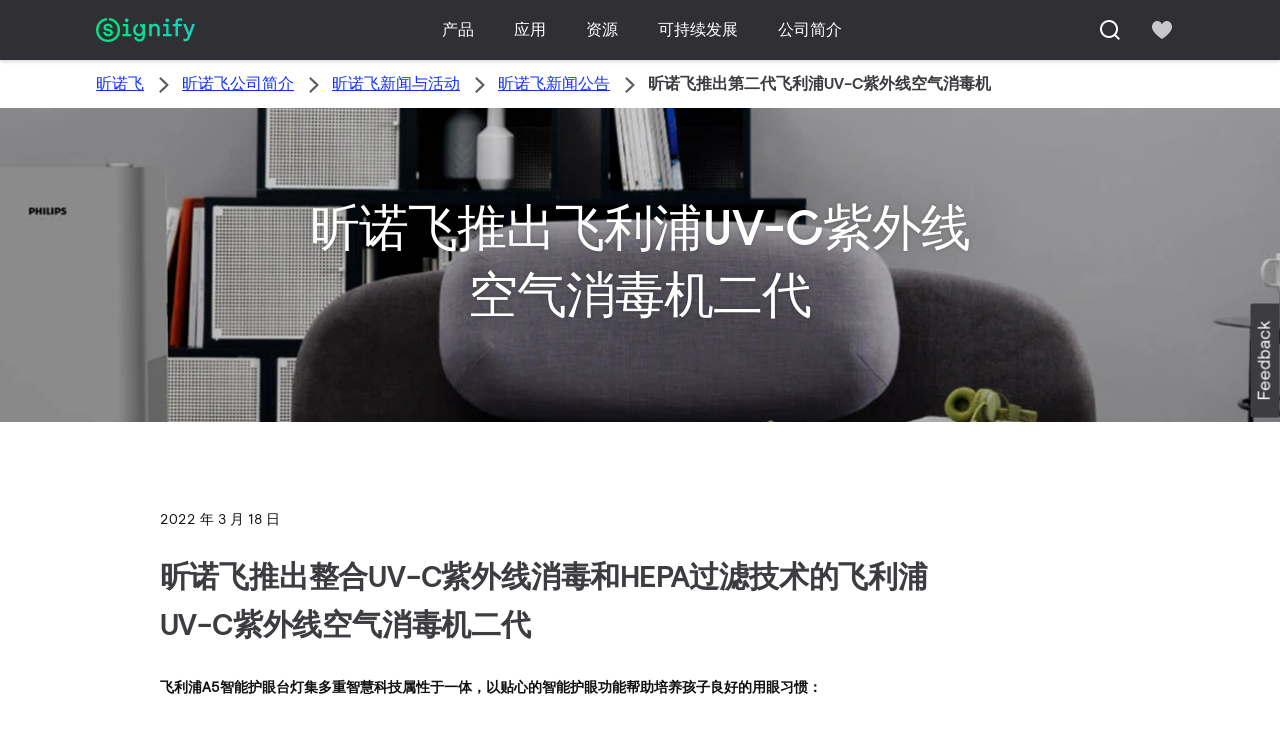

--- FILE ---
content_type: text/html;charset=utf-8
request_url: https://www.signify.com.cn/zh-cn/our-company/news/press-releases/2022/20220318-signify-launches-philips-uv-c-air-disinfection-unit-g2
body_size: 25385
content:


















<!DOCTYPE HTML>





<html lang="zh" data-locale="zh_cn" class="no-js non-ie " dir="" >





<head>
    <meta charset="utf-8">
    <meta http-equiv="x-ua-compatible" content="ie=edge">
    <meta name="viewport" content="width=device-width, initial-scale=1">

    
    



    <script defer="defer" type="text/javascript" src="https://rum.hlx.page/.rum/@adobe/helix-rum-js@%5E2/dist/rum-standalone.js" data-routing="env=prod,tier=publish,ams=Philips Lighting (AEM)"></script>
<link rel="dns-prefetch" href="//www.crsc.lighting.philips.com">
    <link rel="preconnect" href="//www.crsc.lighting.philips.com">

<link rel="dns-prefetch" href="//assets.adobedtm.com">
<link rel="dns-prefetch" href="https://www.assets.signify.com">

    
    
    
        <script src="//www.lighting.philips.com/assets/scripts/tms_code.js"></script>
    

    
    





















    <title>昕诺飞推出第二代飞利浦UV-C紫外线空气消毒机 - Signify 公司网站</title>
    <meta name="description" class="elastic" content="昕诺飞推出第二代UVC紫外线空气消毒机，内置UVC紫外消毒灯和高效HEPA过滤，有效应对办公、家居环境消毒，关爱环境安全。">
    <meta name="keywords" content="">
    <meta name="DATEEFFECTIVE" content="">
    <meta name="DATELASTCHANGE" content="">
    <meta name="PHILIPS.INFOTYPE" content="news">
    <meta name="PHILIPS.SUMMARY" content="昕诺飞推出第二代UVC紫外线空气消毒机，内置UVC紫外消毒灯和高效HEPA过滤，有效应对办公、家居环境消毒，关爱环境安全。">
    <meta name="PHILIPS.METRICS.PAGENAME" content="our_company:news:press_releases:2022:20220318_signify_launches_philips_uv_c_air_disinfection_unit_g2">

    


















    <meta class="elastic" name="last_modified" content="2023-05-17T07:19:21.276Z">

<meta class="elastic" name="page_type" content="news">

<meta class="elastic" name="keyword" content="">
<meta class="elastic" name="baseurl" content="https://www.signify.com.cn/zh-cn/our-company/news/press-releases/2022/20220318-signify-launches-philips-uv-c-air-disinfection-unit-g2">

    <meta class="elastic" name="env" content="prd">


    <meta class="elastic" name="asset_url" content="https://www.lighting.philips.com/b-dam/brand-logos/search_brand_logo_Signify.png">


    <meta class="elastic" name="sector" content="SIG">


    <meta class="elastic" name="locale" content="zh_CN">


    <meta class="elastic" name="iss_title" content="昕诺飞推出第二代飞利浦UV-C紫外线空气消毒机">




















<meta property="og:title" content="昕诺飞推出第二代飞利浦UV-C紫外线空气消毒机 - Signify 公司网站">
<meta property="og:description" content="昕诺飞推出第二代UVC紫外线空气消毒机，内置UVC紫外消毒灯和高效HEPA过滤，有效应对办公、家居环境消毒，关爱环境安全。">
<meta property="og:type" content="article">
<meta property="og:image" content="https://www.signify.com/content/dam/signify/zh-cn/about/news/2022/20220318-signify-launches-philips-uv-c-air-disinfection-unit-g2/home-banner-thumbnail.jpg">
<meta property="og:site_name" content="Signify">
<meta property="twitter:card" content="summary">


    
    






    
    
     
     <link rel="canonical" href="https://www.signify.com.cn/zh-cn/our-company/news/press-releases/2022/20220318-signify-launches-philips-uv-c-air-disinfection-unit-g2"/>
    
 




    
    



<link rel="apple-touch-icon" href="https://www.signify.com/content/dam/signify/master/crsc/signify-favicon.png">
<link rel="icon" href="https://www.signify.com/content/dam/signify/master/crsc/signify-favicon.png">
<!--[if IE]>

<link rel="shortcut icon" href="/b-etc/philips/clientlibs/foundation-base/clientlibs-css/img/favicon/favicon.ico">

<![endif]-->
<meta name="msapplication-TileColor" content="#ffffff">
<meta name="msapplication-TileImage" content="https://www.signify.com/content/dam/signify/master/crsc/signify-favicon.png">


    
    

    
     


<link rel="stylesheet" href="/b-etc/designs/signify/clientlibs.min.86f3b9d097604892f349bc5d1046afa9.css" type="text/css">



  <link rel="stylesheet" href="/b-etc/philips/clientlibs/foundation-theming/foundation-language-override-zh_cn.min.2594dc78b7b4347034d04dcc58dded01.css" type="text/css">




    








<script type="text/javascript" src="//www.crsc.lighting.philips.com/crsc/scripts/_page.webfont.all.js"></script>
<script type="text/javascript">
    if (typeof _page !== 'undefined') { _page.text = _page.text || {};
        _page.link = _page.link || {}; _page.topNav = _page.topNav || {};
        
            if (typeof _page.webfont !== 'undefined') {
            _page.webfont.load({language: 'zh'}, 'rs_demibold','rl_book','rl_bold');
            }
        
     }
</script>
<!--[if lt IE 9]>
    
    <script src="/b-etc/philips/clientlibs/foundation-base/html5shiv.min.a584b1fb7a2ba1a860c97f289a01cbc8.js"></script>

    
<![endif]-->
<script type="text/javascript">
/*
 modernizr v3.3.1
 Build https://modernizr.com/download?-canvas-csstransforms-csstransforms3d-csstransitions-flexbox-fullscreen-localstorage-objectfit-svg-touchevents-addtest-domprefixes-mq-prefixes-setclasses-testallprops-testprop-teststyles-dontmin

 Copyright (c)
  Faruk Ates
  Paul Irish
  Alex Sexton
  Ryan Seddon
  Patrick Kettner
  Stu Cox
  Richard Herrera

 MIT License
 {
  "name": "SVG",
  "property": "svg",
  "caniuse": "svg",
  "tags": ["svg"],
  "authors": ["Erik Dahlstrom"],
  "polyfills": [
    "svgweb",
    "raphael",
    "amplesdk",
    "canvg",
    "svg-boilerplate",
    "sie",
    "dojogfx",
    "fabricjs"
  ]
}
! {
  "name": "Local Storage",
  "property": "localstorage",
  "caniuse": "namevalue-storage",
  "tags": ["storage"],
  "knownBugs": [],
  "notes": [],
  "warnings": [],
  "polyfills": [
    "joshuabell-polyfill",
    "cupcake",
    "storagepolyfill",
    "amplifyjs",
    "yui-cacheoffline"
  ]
}
! {
  "name": "Canvas",
  "property": "canvas",
  "caniuse": "canvas",
  "tags": ["canvas", "graphics"],
  "polyfills": ["flashcanvas", "excanvas", "slcanvas", "fxcanvas"]
}
! {
  "name": "CSS Supports",
  "property": "supports",
  "caniuse": "css-featurequeries",
  "tags": ["css"],
  "builderAliases": ["css_supports"],
  "notes": [{
    "name": "W3 Spec",
    "href": "http://dev.w3.org/csswg/css3-conditional/#at-supports"
  },{
    "name": "Related Github Issue",
    "href": "github.com/Modernizr/Modernizr/issues/648"
  },{
    "name": "W3 Info",
    "href": "http://dev.w3.org/csswg/css3-conditional/#the-csssupportsrule-interface"
  }]
}
! {
  "name": "Touch Events",
  "property": "touchevents",
  "caniuse" : "touch",
  "tags": ["media", "attribute"],
  "notes": [{
    "name": "Touch Events spec",
    "href": "https://www.w3.org/TR/2013/WD-touch-events-20130124/"
  }],
  "warnings": [
    "Indicates if the browser supports the Touch Events spec, and does not necessarily reflect a touchscreen device"
  ],
  "knownBugs": [
    "False-positive on some configurations of Nokia N900",
    "False-positive on some BlackBerry 6.0 builds – https://github.com/Modernizr/Modernizr/issues/372#issuecomment-3112695"
  ]
}
! {
  "name": "Flexbox",
  "property": "flexbox",
  "caniuse": "flexbox",
  "tags": ["css"],
  "notes": [{
    "name": "The _new_ flexbox",
    "href": "http://dev.w3.org/csswg/css3-flexbox"
  }],
  "warnings": [
    "A `true` result for this detect does not imply that the `flex-wrap` property is supported; see the `flexwrap` detect."
  ]
}
! {
  "name": "CSS Transforms",
  "property": "csstransforms",
  "caniuse": "transforms2d",
  "tags": ["css"]
}
! {
  "name": "CSS Transforms 3D",
  "property": "csstransforms3d",
  "caniuse": "transforms3d",
  "tags": ["css"],
  "warnings": [
    "Chrome may occassionally fail this test on some systems; more info: https://code.google.com/p/chromium/issues/detail?id=129004"
  ]
}
! {
  "name": "CSS Transitions",
  "property": "csstransitions",
  "caniuse": "css-transitions",
  "tags": ["css"]
}
! {
  "name": "Fullscreen API",
  "property": "fullscreen",
  "caniuse": "fullscreen",
  "notes": [{
    "name": "MDN documentation",
    "href": "https://developer.mozilla.org/en/API/Fullscreen"
  }],
  "polyfills": ["screenfulljs"],
  "builderAliases": ["fullscreen_api"]
}
! {
  "name": "CSS Object Fit",
  "caniuse": "object-fit",
  "property": "objectfit",
  "tags": ["css"],
  "builderAliases": ["css_objectfit"],
  "notes": [{
    "name": "Opera Article on Object Fit",
    "href": "https://dev.opera.com/articles/css3-object-fit-object-position/"
  }]
}
!*/
(function(k,l,w){function m(a,c){return typeof a===c}function D(a){var c=q.className,b=e._config.classPrefix||"";z&&(c=c.baseVal);e._config.enableJSClass&&(c=c.replace(new RegExp("(^|\\s)"+b+"no-js(\\s|$)"),"$1"+b+"js$2"));e._config.enableClasses&&(c+=" "+b+a.join(" "+b),z?q.className.baseVal=c:q.className=c)}function E(a,c){if("object"==typeof a)for(var b in a)F(a,b)&&E(b,a[b]);else{a=a.toLowerCase();b=a.split(".");var d=e[b[0]];2==b.length&&(d=d[b[1]]);if("undefined"!=typeof d)return e;c="function"==
typeof c?c():c;1==b.length?e[b[0]]=c:(!e[b[0]]||e[b[0]]instanceof Boolean||(e[b[0]]=new Boolean(e[b[0]])),e[b[0]][b[1]]=c);D([(c&&0!=c?"":"no-")+b.join("-")]);e._trigger(a,c)}return e}function v(){return"function"!==typeof l.createElement?l.createElement(arguments[0]):z?l.createElementNS.call(l,"http://www.w3.org/2000/svg",arguments[0]):l.createElement.apply(l,arguments)}function C(a,c,b,d){var f=v("div");var g=l.body;g||(g=v(z?"svg":"body"),g.fake=!0);if(parseInt(b,10))for(;b--;){var u=v("div");
u.id=d?d[b]:"modernizr"+(b+1);f.appendChild(u)}b=v("style");b.type="text/css";b.id="smodernizr";(g.fake?g:f).appendChild(b);g.appendChild(f);b.styleSheet?b.styleSheet.cssText=a:b.appendChild(l.createTextNode(a));f.id="modernizr";if(g.fake){g.style.background="";g.style.overflow="hidden";var n=q.style.overflow;q.style.overflow="hidden";q.appendChild(g)}a=c(f,a);g.fake?(g.parentNode.removeChild(g),q.style.overflow=n,q.offsetHeight):f.parentNode.removeChild(f);return!!a}function G(a){return a.replace(/([a-z])-([a-z])/g,
function(c,b,d){return b+d.toUpperCase()}).replace(/^-/,"")}function P(a,c){return function(){return a.apply(c,arguments)}}function H(a){return a.replace(/([A-Z])/g,function(c,b){return"-"+b.toLowerCase()}).replace(/^ms-/,"-ms-")}function Q(a,c){var b=a.length;if("CSS"in k&&"supports"in k.CSS){for(;b--;)if(k.CSS.supports(H(a[b]),c))return!0;return!1}if("CSSSupportsRule"in k){for(var d=[];b--;)d.push("("+H(a[b])+":"+c+")");d=d.join(" or ");return C("@supports ("+d+") { #modernizr { position: absolute; } }",
function(f){return"absolute"==getComputedStyle(f,null).position})}return w}function I(a,c,b,d){function f(){u&&(delete p.style,delete p.modElem)}d=m(d,"undefined")?!1:d;if(!m(b,"undefined")){var g=Q(a,b);if(!m(g,"undefined"))return g}for(g=["modernizr","tspan","samp"];!p.style&&g.length;){var u=!0;p.modElem=v(g.shift());p.style=p.modElem.style}var n=a.length;for(g=0;g<n;g++){var r=a[g];var R=p.style[r];~(""+r).indexOf("-")&&(r=G(r));if(p.style[r]!==w){if(d||m(b,"undefined"))return f(),"pfx"==c?r:
!0;try{p.style[r]=b}catch(S){}if(p.style[r]!=R)return f(),"pfx"==c?r:!0}}f();return!1}function A(a,c,b,d,f){var g=a.charAt(0).toUpperCase()+a.slice(1),u=(a+" "+J.join(g+" ")+g).split(" ");if(m(c,"string")||m(c,"undefined"))return I(u,c,d,f);u=(a+" "+K.join(g+" ")+g).split(" ");a:{a=u;for(var n in a)if(a[n]in c){if(!1===b){c=a[n];break a}n=c[a[n]];if(m(n,"function")){c=P(n,b||c);break a}c=n;break a}c=!1}return c}function x(a,c,b){return A(a,w,w,c,b)}var L=[],y=[],h={_version:"3.3.1",_config:{classPrefix:"test-",
enableClasses:!0,enableJSClass:!0,usePrefixes:!0},_q:[],on:function(a,c){var b=this;setTimeout(function(){c(b[a])},0)},addTest:function(a,c,b){y.push({name:a,fn:c,options:b})},addAsyncTest:function(a){y.push({name:null,fn:a})}},e=function(){};e.prototype=h;e=new e;e.addTest("svg",!!l.createElementNS&&!!l.createElementNS("http://www.w3.org/2000/svg","svg").createSVGRect);e.addTest("localstorage",function(){try{return localStorage.setItem("modernizr","modernizr"),localStorage.removeItem("modernizr"),
!0}catch(a){return!1}});var B=h._config.usePrefixes?" -webkit- -moz- -o- -ms- ".split(" "):["",""];h._prefixes=B;var q=l.documentElement,z="svg"===q.nodeName.toLowerCase(),K=h._config.usePrefixes?["moz","o","ms","webkit"]:[];h._domPrefixes=K;var F;(function(){var a={}.hasOwnProperty;F=m(a,"undefined")||m(a.call,"undefined")?function(c,b){return b in c&&m(c.constructor.prototype[b],"undefined")}:function(c,b){return a.call(c,b)}})();h._l={};h.on=function(a,c){this._l[a]||(this._l[a]=[]);this._l[a].push(c);
e.hasOwnProperty(a)&&setTimeout(function(){e._trigger(a,e[a])},0)};h._trigger=function(a,c){if(this._l[a]){var b=this._l[a];setTimeout(function(){var d;for(d=0;d<b.length;d++){var f=b[d];f(c)}},0);delete this._l[a]}};e._q.push(function(){h.addTest=E});e.addTest("canvas",function(){var a=v("canvas");return!(!a.getContext||!a.getContext("2d"))});e.addTest("supports","CSS"in k&&"supports"in k.CSS||"supportsCSS"in k);var t=function(){var a=k.matchMedia||k.msMatchMedia;return a?function(c){return(c=a(c))&&
c.matches||!1}:function(c){var b=!1;C("@media "+c+" { #modernizr { position: absolute; } }",function(d){b="absolute"==(k.getComputedStyle?k.getComputedStyle(d,null):d.currentStyle).position});return b}}();h.mq=t;var M=h.testStyles=C;e.addTest("touchevents",function(){if("ontouchstart"in k||k.DocumentTouch&&l instanceof DocumentTouch)var a=!0;else{var c=["@media (",B.join("touch-enabled),("),"heartz){#modernizr{top:9px;position:absolute}}"].join("");M(c,function(b){a=9===b.offsetTop})}return a});var J=
h._config.usePrefixes?["Moz","O","ms","Webkit"]:[];h._cssomPrefixes=J;var N=function(a){var c=B.length,b=k.CSSRule;if("undefined"===typeof b)return w;if(!a)return!1;a=a.replace(/^@/,"");var d=a.replace(/-/g,"_").toUpperCase()+"_RULE";if(d in b)return"@"+a;for(var f=0;f<c;f++){var g=B[f];if(g.toUpperCase()+"_"+d in b)return"@-"+g.toLowerCase()+"-"+a}return!1};h.atRule=N;var O={elem:v("modernizr")};e._q.push(function(){delete O.elem});var p={style:O.elem.style};e._q.unshift(function(){delete p.style});
h.testProp=function(a,c,b){return I([a],w,c,b)};h.testAllProps=A;h.testAllProps=x;e.addTest("flexbox",x("flexBasis","1px",!0));e.addTest("csstransforms",function(){return-1===navigator.userAgent.indexOf("Android 2.")&&x("transform","scale(1)",!0)});e.addTest("csstransforms3d",function(){var a=!!x("perspective","1px",!0),c=e._config.usePrefixes;if(a&&(!c||"webkitPerspective"in q.style)){if(e.supports)var b="@supports (perspective: 1px)";else b="@media (transform-3d)",c&&(b+=",(-webkit-transform-3d)");
M("#modernizr{width:0;height:0}"+(b+"{#modernizr{width:7px;height:18px;margin:0;padding:0;border:0}}"),function(d){a=7===d.offsetWidth&&18===d.offsetHeight})}return a});e.addTest("csstransitions",x("transition","all",!0));t=h.prefixed=function(a,c,b){if(0===a.indexOf("@"))return N(a);-1!=a.indexOf("-")&&(a=G(a));return c?A(a,c,b):A(a,"pfx")};e.addTest("fullscreen",!(!t("exitFullscreen",l,!1)&&!t("cancelFullScreen",l,!1)));e.addTest("objectfit",!!t("objectFit"),{aliases:["object-fit"]});(function(){var a,
c;for(c in y)if(y.hasOwnProperty(c)){var b=[];var d=y[c];if(d.name&&(b.push(d.name.toLowerCase()),d.options&&d.options.aliases&&d.options.aliases.length))for(a=0;a<d.options.aliases.length;a++)b.push(d.options.aliases[a].toLowerCase());d=m(d.fn,"function")?d.fn():d.fn;for(a=0;a<b.length;a++){var f=b[a];f=f.split(".");1===f.length?e[f[0]]=d:(!e[f[0]]||e[f[0]]instanceof Boolean||(e[f[0]]=new Boolean(e[f[0]])),e[f[0]][f[1]]=d);L.push((d?"":"no-")+f.join("-"))}}})();D(L);delete h.addTest;delete h.addAsyncTest;
for(t=0;t<e._q.length;t++)e._q[t]();k.Modernizr=e})(window,document);Modernizr.addTest("correctvh",function(){return!navigator.userAgent.match(/(iPad|iPhone);.*CPU.*OS (6|7)_\d/i)});Modernizr.addTest("touch",function(){return Modernizr.touchevents});(function(){var k=document.documentElement;Modernizr._config.classPrefix&&-1<k.className.indexOf("no-js")&&(k.className=k.className.replace("no-js",Modernizr._config.classPrefix+"js"))})();
</script>


    
    





    
    


    

</head>




<body class="newscenter-article" data-country="CN" data-language="zh" data-locale="zh_CN">







<!--<noindex>-->
<!-- HEADER SECTION START -->

    <section class=" "><div class="xfpage page basicpage">

    



<div class="xf-content-height">
    

<div class="aem-Grid aem-Grid--12 aem-Grid--default--12 ">
    
    <div class="experience-fragment-component experience-fragment experiencefragment aem-GridColumn aem-GridColumn--default--12">
<div id="experience-fragment-component-6d173d62d3" class="cmp-experiencefragment cmp-experiencefragment--header">

    



<div class="xf-content-height">
    

<div class="aem-Grid aem-Grid--12 aem-Grid--default--12 ">
    
    <div class="header-component header master-ssr-component master-component aem-GridColumn aem-GridColumn--default--12">
    
    
    
    
        
        
            <header data-cmp-name="header-component" data-cmp-id="93c5c77a-e21e-40c4-b2be-191f657d6eb3" data-cmp-rendered-at="2026-01-15T12:01:49.714Z" data-tracking-event="component/header/impression" data-tracking-info="{&quot;component&quot;:{&quot;id&quot;:&quot;7615d67e0f33ff5dce39bc2b5bc4dbf7&quot;,&quot;path&quot;:&quot;/header_component_541789929&quot;,&quot;name&quot;:&quot;header&quot;}}" data-server-rendered="true" class="header"><!----> <div class="header__body header__container"><div class="header__prenav"><section class="section-component header__prenav-container"><div class="header__prenav-logo"><a href="https://www.signify.com.cn/zh-cn" class="header__logo-link"><img alt="昕诺飞标识" src="https://www.signify.com/content/dam/signify-multibrand/master/navigation/logo/signify-logo.svg" class="header__prenav-logo-img"></a></div> <nav aria-label="" class="header__menu-wrapper header__menu--desktop"><ul class="header__menu navigation-items"><li class="header__menu-item header__menu-item--desktop navigation-item flyout-v2-trigger"><div class="header__menu-item--submenu"><a href="https://www.signify.com.cn/zh-cn/prof" title="产品" class="header__menu-item--submenu__link flyout-v2-trigger__link body-copy-2">
                    产品
                </a> <div class="flyout-v2"><section class="flyout-v2__inner-wrapper section-component"><div class="flyout-v2__header"><header class="flyout-v2__submenu-title heading-4">
                产品
            </header> <button type="button" aria-label="Close" data-tracking-info="{&quot;event&quot;:{&quot;effect&quot;:&quot;close 产品 flyout&quot;,&quot;label&quot;:&quot;Close&quot;}}" class="flyout-v2__close-button icon-button--ghost"><svg class="icon icon-close icon--md"><use href="/etc.clientlibs/signify-brand-signify-multibrand/clientlibs/clientlib-main/resources/icons/ui.svg#close"></use></svg></button></div> <nav aria-label="二级菜单" class="row flyout-v2__nav"><div class="flyout-v2__links flyout-v2__links--multi-column col-12" style="display:none;"><section class="flyout-v2__block flyout-v2__block--links"><div class="navigation-list"><img alt="室内灯具" loading="lazy" fetchpriority="low" srcset="https://www.assets.signify.com/is/image/Signify/Essential_SmartBright_DN027-BSP" src="[data-uri]" class="flyout-v2__block-image"> <header class="heading-7 flyout-v2__block-title">
        室内灯具
    </header> <ul class="flyout-v2__list"><li class="flyout-v2__li"><a href="https://www.signify.com.cn/zh-cn/prof/indoor-luminaires/downlights/SMC_CDOWNL_CA/category" target="_self" class="text-label body-copy-2 flyout-v2__link">飞利浦嵌入式LED筒灯</a></li><li class="flyout-v2__li"><a href="https://www.signify.com.cn/zh-cn/prof/indoor-luminaires/accent-downlights/SMC_ACCDOWNL_CA/category" target="_self" class="text-label body-copy-2 flyout-v2__link">重点照明筒灯</a></li><li class="flyout-v2__li"><a href="https://www.signify.com.cn/zh-cn/prof/indoor-luminaires/recessed/SMC_CREC_CA/category" target="_self" class="text-label body-copy-2 flyout-v2__link">飞利浦集成吊顶平板LED吸顶灯</a></li><li class="flyout-v2__li"><a href="https://www.signify.com.cn/zh-cn/prof/indoor-luminaires/surface-mounted/SMC_LESURF_CA/category" target="_self" class="text-label body-copy-2 flyout-v2__link">飞利浦明装面板LED吸顶灯</a></li></ul> <div class="flyout-v2__li"><a href="https://www.signify.com.cn/zh-cn/prof/indoor-luminaires" class="flyout-v2__link navigation-menu-link--primary text-label--bold">
            查看全部
            <svg class="icon icon-right icon--sm"><use href="/etc.clientlibs/signify-brand-signify-multibrand/clientlibs/clientlib-main/resources/icons/ui.svg#right"></use></svg></a></div></div></section><section class="flyout-v2__block flyout-v2__block--links"><div class="navigation-list"><img alt="户外灯具" loading="lazy" fetchpriority="low" srcset="https://www.assets.signify.com/is/image/Signify/RoadFlair-Pro-BRP595-P7TSRB-CLP" src="[data-uri]" class="flyout-v2__block-image"> <header class="heading-7 flyout-v2__block-title">
        户外灯具
    </header> <ul class="flyout-v2__list"><li class="flyout-v2__li"><a href="https://www.signify.com.cn/zh-cn/prof/outdoor-luminaires/road-and-street/SMC_NROADLUM_CA/category" target="_self" class="text-label body-copy-2 flyout-v2__link">飞利浦LED路灯</a></li><li class="flyout-v2__li"><a href="https://www.signify.com.cn/zh-cn/prof/outdoor-luminaires/sports-and-area-floodlighting/SMC_NSPAREA_CA/category" target="_self" class="text-label body-copy-2 flyout-v2__link">飞利浦户外运动场LED泛光灯</a></li><li class="flyout-v2__li"><a href="https://www.signify.com.cn/zh-cn/prof/outdoor-luminaires/architectural-floodlighting/SMC_PROJECT_CA/category" target="_self" class="text-label body-copy-2 flyout-v2__link">飞利浦建筑LED泛光灯</a></li><li class="flyout-v2__li"><a href="https://www.signify.com.cn/zh-cn/prof/outdoor-luminaires/solar/SMC_SOLAR_CA/category" target="_self" class="text-label body-copy-2 flyout-v2__link">飞利浦太阳能LED路灯和照明系统</a></li></ul> <div class="flyout-v2__li"><a href="https://www.signify.com.cn/zh-cn/prof/outdoor-luminaires" class="flyout-v2__link navigation-menu-link--primary text-label--bold">
            查看全部
            <svg class="icon icon-right icon--sm"><use href="/etc.clientlibs/signify-brand-signify-multibrand/clientlibs/clientlib-main/resources/icons/ui.svg#right"></use></svg></a></div></div></section><section class="flyout-v2__block flyout-v2__block--links"><div class="navigation-list"><img alt="LED 灯和灯管" loading="lazy" fetchpriority="low" srcset="https://www.assets.signify.com/is/image/Signify/MASTER_LEDtube_EM_Mains_T8-BSP" src="[data-uri]" class="flyout-v2__block-image"> <header class="heading-7 flyout-v2__block-title">
        LED 灯和灯管
    </header> <ul class="flyout-v2__list"><li class="flyout-v2__li"><a href="https://www.signify.com.cn/zh-cn/prof/led-lamps-and-tubes/led-tubes/SMC_EP01LTUB_CA/category" target="_self" class="text-label body-copy-2 flyout-v2__link">飞利浦节能LED灯管和灯泡</a></li><li class="flyout-v2__li"><a href="https://www.signify.com.cn/zh-cn/prof/led-lamps-and-tubes/led-spots/SMC_LEDSPOT_CA/category" target="_self" class="text-label body-copy-2 flyout-v2__link">飞利浦LED射灯 </a></li><li class="flyout-v2__li"><a href="https://www.signify.com.cn/zh-cn/prof/led-lamps-and-tubes/led-hid-replacement/SMC_LEDHID_CA/category" target="_self" class="text-label body-copy-2 flyout-v2__link">飞利浦LED HID 氙气替换灯</a></li><li class="flyout-v2__li"><a href="https://www.signify.com.cn/zh-cn/prof/led-lamps-and-tubes/led-bulbs/SMC_LEDBULB_CA/category" target="_self" class="text-label body-copy-2 flyout-v2__link">飞利浦LED灯泡</a></li></ul> <div class="flyout-v2__li"><a href="https://www.signify.com.cn/zh-cn/prof/led-lamps-and-tubes" class="flyout-v2__link navigation-menu-link--primary text-label--bold">
            查看全部
            <svg class="icon icon-right icon--sm"><use href="/etc.clientlibs/signify-brand-signify-multibrand/clientlibs/clientlib-main/resources/icons/ui.svg#right"></use></svg></a></div></div></section><section class="flyout-v2__block flyout-v2__block--links"><div class="navigation-list"><img alt="传统灯具和灯管" loading="lazy" fetchpriority="low" srcset="https://www.assets.signify.com/is/image/Signify/LPPR1_TL5ESS8_COPY_BEAUTYSHOT" src="[data-uri]" class="flyout-v2__block-image"> <header class="heading-7 flyout-v2__block-title">
        传统灯具和灯管
    </header> <ul class="flyout-v2__list"><li class="flyout-v2__li"><a href="https://www.signify.com.cn/zh-cn/prof/conventional-lamps-and-tubes/fluorescent-lamps-and-starters/SMC_FLLMPST_CA/category" target="_self" class="text-label body-copy-2 flyout-v2__link">荧光灯和起动器</a></li><li class="flyout-v2__li"><a href="https://www.signify.com.cn/zh-cn/prof/conventional-lamps-and-tubes/compact-fluorescent-non-integrated/SMC_EP01LCFN_CA/category" target="_self" class="text-label body-copy-2 flyout-v2__link">非集成式紧凑型荧光灯</a></li><li class="flyout-v2__li"><a href="https://www.signify.com.cn/zh-cn/prof/conventional-lamps-and-tubes/compact-high-intensity-discharge/SMC_EP01LCHD_CA/category" target="_self" class="text-label body-copy-2 flyout-v2__link">紧凑型高强度气体放电灯</a></li><li class="flyout-v2__li"><a href="https://www.signify.com.cn/zh-cn/prof/conventional-lamps-and-tubes/high-intensity-discharge-lamps/SMC_EP01LHID_CA/category" target="_self" class="text-label body-copy-2 flyout-v2__link">高强度气体放电灯</a></li></ul> <div class="flyout-v2__li"><a href="https://www.signify.com.cn/zh-cn/prof/conventional-lamps-and-tubes" class="flyout-v2__link navigation-menu-link--primary text-label--bold">
            查看全部
            <svg class="icon icon-right icon--sm"><use href="/etc.clientlibs/signify-brand-signify-multibrand/clientlibs/clientlib-main/resources/icons/ui.svg#right"></use></svg></a></div></div></section><section class="flyout-v2__block flyout-v2__block--links"><div class="navigation-list"><img alt="LED 电子产品" loading="lazy" fetchpriority="low" srcset="https://www.assets.signify.com/is/image/Signify/FO%20strip%20ST_PR%201_2ft_BS" src="[data-uri]" class="flyout-v2__block-image"> <header class="heading-7 flyout-v2__block-title">
        LED 电子产品
    </header> <ul class="flyout-v2__list"><li class="flyout-v2__li"><a href="https://www.signify.com.cn/zh-cn/prof/led-electronics/linear-modules/SMC_LINMOD_CA/category" target="_self" class="text-label body-copy-2 flyout-v2__link">线性模块</a></li><li class="flyout-v2__li"><a href="https://www.signify.com.cn/zh-cn/prof/led-electronics/point-source-modules/SMC_PSMOD_CA/category" target="_self" class="text-label body-copy-2 flyout-v2__link">点光源模块</a></li><li class="flyout-v2__li"><a href="https://www.signify.com.cn/zh-cn/prof/led-electronics/outdoor-modules/SMC_XTRMOD_CA/category" target="_self" class="text-label body-copy-2 flyout-v2__link">户外模块</a></li><li class="flyout-v2__li"><a href="https://www.signify.com.cn/zh-cn/prof/led-electronics/linear-drivers/SMC_LINDRV_CA/category" target="_self" class="text-label body-copy-2 flyout-v2__link">线性驱动器</a></li></ul> <div class="flyout-v2__li"><a href="https://www.signify.com.cn/zh-cn/prof/led-electronics" class="flyout-v2__link navigation-menu-link--primary text-label--bold">
            查看全部
            <svg class="icon icon-right icon--sm"><use href="/etc.clientlibs/signify-brand-signify-multibrand/clientlibs/clientlib-main/resources/icons/ui.svg#right"></use></svg></a></div></div></section><section class="flyout-v2__block flyout-v2__block--links"><div class="navigation-list"><img alt="照明电子产品" loading="lazy" fetchpriority="low" srcset="https://www.assets.signify.com/is/image/Signify/GPBS1_DPCMINI_PHL_0001" src="[data-uri]" class="flyout-v2__block-image"> <header class="heading-7 flyout-v2__block-title">
        照明电子产品
    </header> <ul class="flyout-v2__list"><li class="flyout-v2__li"><a href="https://www.signify.com.cn/zh-cn/prof/lighting-electronics/hid/SMC_GE01GAD_CA/category" target="_self" class="text-label body-copy-2 flyout-v2__link">HID</a></li><li class="flyout-v2__li"><a href="https://www.signify.com.cn/zh-cn/prof/lighting-electronics/fluorescent/SMC_GE01GAF_CA/category" target="_self" class="text-label body-copy-2 flyout-v2__link">荧光灯</a></li><li class="flyout-v2__li"><a href="https://www.signify.com.cn/zh-cn/prof/lighting-electronics/halogen-electronic-transformers/SMC_GE01GAH_CA/category" target="_self" class="text-label body-copy-2 flyout-v2__link">卤素灯电子变压器</a></li></ul> <div class="flyout-v2__li"><a href="https://www.signify.com.cn/zh-cn/prof/lighting-electronics" class="flyout-v2__link navigation-menu-link--primary text-label--bold">
            查看全部
            <svg class="icon icon-right icon--sm"><use href="/etc.clientlibs/signify-brand-signify-multibrand/clientlibs/clientlib-main/resources/icons/ui.svg#right"></use></svg></a></div></div></section><section class="flyout-v2__block flyout-v2__block--links"><div class="navigation-list"><img alt="照明控制设备" loading="lazy" fetchpriority="low" srcset="https://www.assets.signify.com/is/image/Signify/DYN_IMG_SI_FAM_BS" src="[data-uri]" class="flyout-v2__block-image"> <header class="heading-7 flyout-v2__block-title">
        照明控制设备
    </header> <ul class="flyout-v2__list"><li class="flyout-v2__li"><a href="https://www.signify.com.cn/zh-cn/prof/lighting-controls/dynalite/SMC_ECLMSYS_CA/category" target="_self" class="text-label body-copy-2 flyout-v2__link">Dynalite</a></li><li class="flyout-v2__li"><a href="https://www.signify.com.cn/zh-cn/prof/lighting-controls/interact-for-intelligent-buildings/SMC_ECINDACC_CA/category" target="_self" class="text-label body-copy-2 flyout-v2__link">适用于智能建筑的 Interact</a></li><li class="flyout-v2__li"><a href="https://www.signify.com.cn/zh-cn/prof/lighting-controls/installer-based-smart-sensors/SMC_ECSACON_CA/category" target="_self" class="text-label body-copy-2 flyout-v2__link">基于安装程序的智能传感器</a></li><li class="flyout-v2__li"><a href="https://www.signify.com.cn/zh-cn/prof/lighting-controls/luminaire-based-systems/SMC_ECLBCON_CA/category" target="_self" class="text-label body-copy-2 flyout-v2__link">基于灯具的系统</a></li></ul> <div class="flyout-v2__li"><a href="https://www.signify.com.cn/zh-cn/prof/lighting-controls" class="flyout-v2__link navigation-menu-link--primary text-label--bold">
            查看全部
            <svg class="icon icon-right icon--sm"><use href="/etc.clientlibs/signify-brand-signify-multibrand/clientlibs/clientlib-main/resources/icons/ui.svg#right"></use></svg></a></div></div></section></div> <div class="flyout-v2__cards flyout-v2__cards--multi-column col-12" style="display:none;"><!----><!----><!----><!----><!----><!----><!----></div></nav> <!----></section></div></div></li><li class="header__menu-item header__menu-item--desktop navigation-item flyout-v2-trigger"><div class="header__menu-item--submenu"><a href="https://www.signify.com.cn/zh-cn/applications" title="应用" class="header__menu-item--submenu__link flyout-v2-trigger__link body-copy-2">
                    应用
                </a> <div class="flyout-v2"><section class="flyout-v2__inner-wrapper section-component"><div class="flyout-v2__header"><!----> <button type="button" aria-label="Close" data-tracking-info="{&quot;event&quot;:{&quot;effect&quot;:&quot;close  flyout&quot;,&quot;label&quot;:&quot;Close&quot;}}" class="flyout-v2__close-button icon-button--ghost"><svg class="icon icon-close icon--md"><use href="/etc.clientlibs/signify-brand-signify-multibrand/clientlibs/clientlib-main/resources/icons/ui.svg#close"></use></svg></button></div> <nav aria-label="二级菜单" class="row flyout-v2__nav"><div class="flyout-v2__links flyout-v2__links--multi-column col-12" style="display:none;"><section class="flyout-v2__block flyout-v2__block--links"><div class="navigation-list"><!----> <header class="heading-7 flyout-v2__block-title">
        应用
    </header> <ul class="flyout-v2__list"><li class="flyout-v2__li"><a href="https://www.signify.com.cn/zh-cn/applications/cities" target="_self" class="text-label body-copy-2 flyout-v2__link">城市</a></li><li class="flyout-v2__li"><a href="https://www.signify.com.cn/zh-cn/applications/education" target="_self" class="text-label body-copy-2 flyout-v2__link">教育场所照明</a></li><li class="flyout-v2__li"><a href="https://www.signify.com.cn/zh-cn/applications/healthcare" target="_self" class="text-label body-copy-2 flyout-v2__link">医疗保健照明</a></li><li class="flyout-v2__li"><a href="https://www.signify.com.cn/zh-cn/applications/hospitality" target="_self" class="text-label body-copy-2 flyout-v2__link">酒店照明</a></li><li class="flyout-v2__li"><a href="https://www.signify.com.cn/zh-cn/applications/manufacturing" target="_self" class="text-label body-copy-2 flyout-v2__link">制造</a></li><li class="flyout-v2__li"><a href="https://www.signify.com.cn/zh-cn/applications/office" target="_self" class="text-label body-copy-2 flyout-v2__link">办公照明</a></li><li class="flyout-v2__li"><a href="https://www.signify.com.cn/zh-cn/applications/retail" target="_self" class="text-label body-copy-2 flyout-v2__link">零售照明</a></li><li class="flyout-v2__li"><a href="https://www.signify.com.cn/zh-cn/applications/sports" target="_self" class="text-label body-copy-2 flyout-v2__link">运动场所照明</a></li><li class="flyout-v2__li"><a href="https://www.signify.com.cn/zh-cn/applications/transportation" target="_self" class="text-label body-copy-2 flyout-v2__link">交通照明</a></li></ul> <!----></div></section></div> <div class="flyout-v2__cards flyout-v2__cards--multi-column col-12" style="display:none;"><!----></div></nav> <!----></section></div></div></li><li class="header__menu-item header__menu-item--desktop navigation-item flyout-v2-trigger"><div class="header__menu-item--submenu"><a href="https://www.signify.com.cn/zh-cn/resources" title="资源" class="header__menu-item--submenu__link flyout-v2-trigger__link body-copy-2">
                    资源
                </a> <div class="flyout-v2"><section class="flyout-v2__inner-wrapper section-component"><div class="flyout-v2__header"><!----> <button type="button" aria-label="Close" data-tracking-info="{&quot;event&quot;:{&quot;effect&quot;:&quot;close  flyout&quot;,&quot;label&quot;:&quot;Close&quot;}}" class="flyout-v2__close-button icon-button--ghost"><svg class="icon icon-close icon--md"><use href="/etc.clientlibs/signify-brand-signify-multibrand/clientlibs/clientlib-main/resources/icons/ui.svg#close"></use></svg></button></div> <nav aria-label="二级菜单" class="row flyout-v2__nav"><div class="flyout-v2__links flyout-v2__links--multi-column col-12" style="display:none;"><section class="flyout-v2__block flyout-v2__block--links"><div class="navigation-list"><!----> <header class="heading-7 flyout-v2__block-title">
        资源
    </header> <ul class="flyout-v2__list"><li class="flyout-v2__li"><a href="https://www.signify.com.cn/zh-cn/case-studies" target="_self" class="text-label body-copy-2 flyout-v2__link">案例研究</a></li><li class="flyout-v2__li"><a href="https://www.signify.com.cn/zh-cn/our-company/news/press-releases" target="_self" class="text-label body-copy-2 flyout-v2__link">照明新闻</a></li><li class="flyout-v2__li"><a href="https://www.signify.com/global/lighting-academy" target="_self" class="text-label body-copy-2 flyout-v2__link">照明学院</a></li><li class="flyout-v2__li"><a href="https://www.signify.com.cn/zh-cn/signify-services" target="_self" class="text-label body-copy-2 flyout-v2__link">昕诺飞服务</a></li><li class="flyout-v2__li"><a href="https://www.signify.com/global/lighting-academy/browser/event/calendar-events" target="_self" class="text-label body-copy-2 flyout-v2__link">活动</a></li></ul> <div class="flyout-v2__li"><a href="https://www.signify.com.cn/zh-cn/resources" class="flyout-v2__link navigation-menu-link--primary text-label--bold">
            发现资源
            <svg class="icon icon-right icon--sm"><use href="/etc.clientlibs/signify-brand-signify-multibrand/clientlibs/clientlib-main/resources/icons/ui.svg#right"></use></svg></a></div></div></section><!----><!----><!----></div> <div class="flyout-v2__cards flyout-v2__cards--multi-column col-12" style="display:none;"><!----><section class="flyout-v2__block flyout-v2__block--cards"><div class="navigation-card"><a href="" target="_self" class="navigation-card__link"><img srcset="/content/dam/signify-multibrand/master/navigation/cards/navCard-Resources-Lighting-designers-and-engineers.jpg 524w" alt="照明设计师和工程师" loading="lazy" fetchpriority="low" src="[data-uri]" class="navigation-card__image"> <div class="navigation-card__wrapper"><p class="navigation-card__text heading-4">照明设计师和工程师</p></div></a></div></section><section class="flyout-v2__block flyout-v2__block--cards"><div class="navigation-card"><a href="https://www.signify.com.cn/zh-cn/partner-program" target="_self" class="navigation-card__link"><img srcset="/content/dam/signify-multibrand/master/navigation/cards/navCard-Resources-System-integrators.jpg 524w" alt="系统集成商" loading="lazy" fetchpriority="low" src="[data-uri]" class="navigation-card__image"> <div class="navigation-card__wrapper"><p class="navigation-card__text heading-4">系统集成商</p></div></a></div></section><section class="flyout-v2__block flyout-v2__block--cards"><div class="navigation-card"><a href="https://www.signify.com/global/electrical-installer-and-wholesaler" target="_self" class="navigation-card__link"><img srcset="/content/dam/signify-multibrand/master/navigation/cards/navCard-Resources-Installer-and-wholesaler.jpg 524w" alt="安装人员和批发商" loading="lazy" fetchpriority="low" src="[data-uri]" class="navigation-card__image"> <div class="navigation-card__wrapper"><p class="navigation-card__text heading-4">安装人员和批发商</p></div></a></div></section></div></nav> <!----></section></div></div></li><li class="header__menu-item header__menu-item--desktop navigation-item flyout-v2-trigger"><div class="header__menu-item--submenu"><a href="https://www.signify.com.cn/zh-cn/sustainability" title="可持续发展" class="header__menu-item--submenu__link flyout-v2-trigger__link body-copy-2">
                    可持续发展
                </a> <div class="flyout-v2"><section class="flyout-v2__inner-wrapper section-component"><div class="flyout-v2__header"><!----> <button type="button" aria-label="Close" data-tracking-info="{&quot;event&quot;:{&quot;effect&quot;:&quot;close  flyout&quot;,&quot;label&quot;:&quot;Close&quot;}}" class="flyout-v2__close-button icon-button--ghost"><svg class="icon icon-close icon--md"><use href="/etc.clientlibs/signify-brand-signify-multibrand/clientlibs/clientlib-main/resources/icons/ui.svg#close"></use></svg></button></div> <nav aria-label="二级菜单" class="row flyout-v2__nav"><div class="flyout-v2__links flyout-v2__links--multi-column col-12" style="display:none;"><section class="flyout-v2__block flyout-v2__block--links"><div class="navigation-list"><!----> <header class="heading-7 flyout-v2__block-title">
        可持续发展
    </header> <ul class="flyout-v2__list"><li class="flyout-v2__li"><a href="https://www.signify.com.cn/zh-cn/sustainability/our-program" target="_self" class="text-label body-copy-2 flyout-v2__link">我们的项目</a></li><li class="flyout-v2__li"><a href="https://www.signify.com.cn/zh-cn/sustainability/green-switch-program" target="_self" class="text-label body-copy-2 flyout-v2__link">绿色开关</a></li><li class="flyout-v2__li"><a href="https://www.signify.com.cn/zh-cn/sustainability/sustainable-lighting" target="_self" class="text-label body-copy-2 flyout-v2__link">可持续照明</a></li><li class="flyout-v2__li"><a href="https://www.signify.com.cn/zh-cn/case-studies" target="_self" class="text-label body-copy-2 flyout-v2__link">客户案例</a></li><li class="flyout-v2__li"><a href="https://www.signify.com.cn/zh-cn/sustainability/downloads" target="_self" class="text-label body-copy-2 flyout-v2__link">下载</a></li></ul> <div class="flyout-v2__li"><a href="https://www.signify.com.cn/zh-cn/sustainability" class="flyout-v2__link navigation-menu-link--primary text-label--bold">
            了解可持续发展
            <svg class="icon icon-right icon--sm"><use href="/etc.clientlibs/signify-brand-signify-multibrand/clientlibs/clientlib-main/resources/icons/ui.svg#right"></use></svg></a></div></div></section><!----><!----><!----></div> <div class="flyout-v2__cards flyout-v2__cards--multi-column col-12" style="display:none;"><!----><section class="flyout-v2__block flyout-v2__block--cards"><div class="navigation-card"><a href="https://www.signify.com.cn/zh-cn/sustainability/our-program" target="_self" class="navigation-card__link"><img srcset="/content/dam/signify-multibrand/master/navigation/cards/navCard-sustainability-Brighter-lives-better-world.jpg 524w" alt="闪亮生活，美好世界" loading="lazy" fetchpriority="low" src="[data-uri]" class="navigation-card__image"> <div class="navigation-card__wrapper"><p class="navigation-card__text heading-4">闪亮生活，美好世界</p></div></a></div></section><section class="flyout-v2__block flyout-v2__block--cards"><div class="navigation-card"><a href="https://www.signify.com.cn/zh-cn/sustainability/green-switch-program#calculator" target="_self" class="navigation-card__link"><img srcset="/content/dam/signify-multibrand/master/navigation/cards/navCard-sustainability-Green-switch-calculator.jpg 524w" alt="Green Switch计算 " loading="lazy" fetchpriority="low" src="[data-uri]" class="navigation-card__image"> <div class="navigation-card__wrapper"><p class="navigation-card__text heading-4">Green Switch计算 </p></div></a></div></section><section class="flyout-v2__block flyout-v2__block--cards"><div class="navigation-card"><a href="https://www.signify.com.cn/zh-cn/case-studies" target="_self" class="navigation-card__link"><img srcset="/content/dam/signify-multibrand/master/navigation/cards/navCard-sustainability-Customer-stories.jpg 524w" alt="客户案例" loading="lazy" fetchpriority="low" src="[data-uri]" class="navigation-card__image"> <div class="navigation-card__wrapper"><p class="navigation-card__text heading-4">客户案例</p></div></a></div></section></div></nav> <!----></section></div></div></li><li class="header__menu-item header__menu-item--desktop navigation-item flyout-v2-trigger"><div class="header__menu-item--submenu"><a href="https://www.signify.com.cn/zh-cn/our-company" title="公司简介" class="header__menu-item--submenu__link flyout-v2-trigger__link body-copy-2">
                    公司简介
                </a> <div class="flyout-v2"><section class="flyout-v2__inner-wrapper section-component"><div class="flyout-v2__header"><!----> <button type="button" aria-label="Close" data-tracking-info="{&quot;event&quot;:{&quot;effect&quot;:&quot;close  flyout&quot;,&quot;label&quot;:&quot;Close&quot;}}" class="flyout-v2__close-button icon-button--ghost"><svg class="icon icon-close icon--md"><use href="/etc.clientlibs/signify-brand-signify-multibrand/clientlibs/clientlib-main/resources/icons/ui.svg#close"></use></svg></button></div> <nav aria-label="二级菜单" class="row flyout-v2__nav"><div class="flyout-v2__links flyout-v2__links--multi-column col-12" style="display:none;"><section class="flyout-v2__block flyout-v2__block--links"><div class="navigation-list"><!----> <header class="heading-7 flyout-v2__block-title">
        公司简介
    </header> <ul class="flyout-v2__list"><li class="flyout-v2__li"><a href="https://www.signify.com.cn/zh-cn/our-company/about-us" target="_self" class="text-label body-copy-2 flyout-v2__link">关于我们</a></li><li class="flyout-v2__li"><a href="https://www.signify.com.cn/zh-cn/brands" target="_self" class="text-label body-copy-2 flyout-v2__link">品牌</a></li><li class="flyout-v2__li"><a href="https://www.signify.com.cn/zh-cn/innovation" target="_self" class="text-label body-copy-2 flyout-v2__link">创新</a></li><li class="flyout-v2__li"><a href="https://www.signify.com/global/our-company/investors" target="_self" class="text-label body-copy-2 flyout-v2__link">投资者关系</a></li><li class="flyout-v2__li"><a href="https://www.signify.com/global/our-company/corporate-social-responsibility" target="_self" class="text-label body-copy-2 flyout-v2__link">企业责任</a></li><li class="flyout-v2__li"><a href="https://www.signify.com/global/our-company/intellectual-property/about" target="_self" class="text-label body-copy-2 flyout-v2__link">知识产权</a></li></ul> <div class="flyout-v2__li"><a href="https://www.signify.com.cn/zh-cn/our-company" class="flyout-v2__link navigation-menu-link--primary text-label--bold">
            了解我们的公司
            <svg class="icon icon-right icon--sm"><use href="/etc.clientlibs/signify-brand-signify-multibrand/clientlibs/clientlib-main/resources/icons/ui.svg#right"></use></svg></a></div></div></section><!----><!----><!----></div> <div class="flyout-v2__cards flyout-v2__cards--multi-column col-12" style="display:none;"><!----><section class="flyout-v2__block flyout-v2__block--cards"><div class="navigation-card"><a href="https://www.signify.com.cn/zh-cn/contact" target="_self" class="navigation-card__link"><img srcset="/content/dam/signify-multibrand/master/navigation/cards/navCard-Our-Company-Contact.jpg 524w" alt="联系方式" loading="lazy" fetchpriority="low" src="[data-uri]" class="navigation-card__image"> <div class="navigation-card__wrapper"><p class="navigation-card__text heading-4">联系方式</p></div></a></div></section><section class="flyout-v2__block flyout-v2__block--cards"><div class="navigation-card"><a href="https://www.careers.signify.com/global/en" target="_blank" class="navigation-card__link"><img srcset="/content/dam/signify-multibrand/master/navigation/cards/navCard-Our-Company-Careers.jpg 524w" alt="招贤纳士" loading="lazy" fetchpriority="low" src="[data-uri]" class="navigation-card__image"> <div class="navigation-card__wrapper"><p class="navigation-card__text heading-4">招贤纳士</p></div></a></div></section><section class="flyout-v2__block flyout-v2__block--cards"><div class="navigation-card"><a href="https://www.signify.com.cn/zh-cn/our-company/news" target="_self" class="navigation-card__link"><img srcset="/content/dam/signify-multibrand/master/navigation/cards/navCard-Our-Company-News-and-events.jpg 524w" alt="新闻和活动" loading="lazy" fetchpriority="low" src="[data-uri]" class="navigation-card__image"> <div class="navigation-card__wrapper"><p class="navigation-card__text heading-4">新闻和活动</p></div></a></div></section></div></nav> <!----></section></div></div></li></ul></nav> <div class="header__icons"><a href="https://www.signify.com.cn/zh-cn/search" aria-label="搜索" class="icon-button icon-button--ghost icon-button--search"><svg class="icon icon-search icon--md"><use href="/etc.clientlibs/signify-brand-signify-multibrand/clientlibs/clientlib-main/resources/icons/ui.svg#search"></use></svg></a> <div data-tracking-event="component/wish-list/wish-list-header/impression" data-tracking-info="{&quot;component&quot;:{&quot;id&quot;:&quot;wish-list-header&quot;,&quot;path&quot;:&quot;/wish-list-header&quot;,&quot;name&quot;:&quot;wish-list-header&quot;}}" class="tooltip wish-list-header"><div class="wish-list-header__icon"><a href="https://www.signify.com.cn/zh-cn/prof/wishlist" aria-label="icon heart-filled" class="icon-button icon-button--ghost not-in-wishlist"><svg class="icon icon-heart-filled icon--md"><use href="/etc.clientlibs/signify-brand-signify-multibrand/clientlibs/clientlib-main/resources/icons/ui.svg#heart-filled"></use></svg></a></div> <!----></div> <button type="button" aria-label="Menu" class="icon-button icon-button--ghost header__mobile-menu-button"><svg class="icon icon-hamburger-menu icon--md"><use href="/etc.clientlibs/signify-brand-signify-multibrand/clientlibs/clientlib-main/resources/icons/ui.svg#hamburger-menu"></use></svg></button></div></section></div> <!----> <div class="header__search-wrapper"><section class="section-component header__search-container"><!----></section></div></div></header><script>window.__INITIAL_STATE__ = window.__INITIAL_STATE__ || {}; window.__INITIAL_STATE__['93c5c77a-e21e-40c4-b2be-191f657d6eb3'] = {config:{projectConfigModel:{gatedEnvironmentConfig:{signOutUrl:"https:\u002F\u002Fwww.signify.com.cn\u002Fzh-cn\u002Fsign-out",projectsPagePath:"https:\u002F\u002Fwww.signify.com.cn\u002Fzh-cn\u002Flight-studio\u002Fprojects",profilePagePath:"https:\u002F\u002Fwww.signify.com.cn\u002Fzh-cn\u002Flight-studio\u002Fprofile",enableLogin:false},gatedEnvironmentMenuTranslationsMap:{profileText:"个人资料",wishListText:"愿望清单",projectsText:"项目",signOutText:"登出"},sidebarConfigMap:{createProjectEndPoint:"https:\u002F\u002Fwww.signify.com.cn\u002Fzh-cn\u002F_jcr_content.project-info.createProject.json",updateProjectEndPoint:"https:\u002F\u002Fwww.signify.com.cn\u002Fzh-cn\u002F_jcr_content.project-info.updateProject.json",deleteProjectEndPoint:"https:\u002F\u002Fwww.signify.com.cn\u002Fzh-cn\u002F_jcr_content.project-info.deleteProject.json",country:"中国",findProjectEndPoint:"https:\u002F\u002Fwww.signify.com.cn\u002Fzh-cn\u002F_jcr_content.project-info.findProjectById.json",fetchAndUpdateProductsEndPoint:"https:\u002F\u002Fwww.signify.com.cn\u002Fzh-cn\u002F_jcr_content.project-info.fetchAndUpdateProducts.json",findAllProjectEndPoint:"https:\u002F\u002Fwww.signify.com.cn\u002Fzh-cn\u002F_jcr_content.project-info.findAllProjects.json",deleteProductsEndPoint:"https:\u002F\u002Fwww.signify.com.cn\u002Fzh-cn\u002F_jcr_content.project-info.deleteProduct.json",authenticationUrl:"https:\u002F\u002Fayffos6hz.accounts.ondemand.com\u002Foauth2\u002Fauthorize?client_id=e773f9cc-589b-4bdf-a2ff-eb93547a4348&response_type=code&scope=openid&redirect_uri=https:\u002F\u002Fwww.signify.com\u002Fauth\u002Fcallback&state=\u003CStateValue\u003E",locale:"zh_CN",redirectionUrl:"https:\u002F\u002Fwww.signify.com.cn\u002Fzh-cn\u002Flight-studio\u002Fprojects\u002F\u003Cproject-name\u003E?id=\u003Cproject-id\u003E"},sidebarTranslationMap:{globalCountryValue:"Global",sideBarAddToLabel:"添加...",countryLabel:"Country",sideBarCreateNewLabel:"新建",sideBarSelectOneLabel:"选择一个",sideBarAddButtonLabel:"添加",modalCancelButtonLabel:"取消",snackBarNotificationLabel:"产品已成功分配给",modalDescriptionLabel:"给你的项目起个名字，方便查找。",cityPlaceholderLabel:"Enter a value (optional)",sideBarSelectProjectLabel:"选择项目",modalTitleLabel:"创建新项目",addToProjectButtonLabel:"添加到项目",modalCreateButtonLabel:"创建",modalInputPlaceholderLabel:"输入名称"},globalSidebarTranslationMap:{addToProjectButtonLabel:"Add to project",modalCreateButtonLabel:"Create",sideBarAddButtonLabel:"Add",modalCancelButtonLabel:"Cancel"}},searchMenu:{translations:{searchSuggestionsProductLabel:"产品",searchSuggestionsFieldPlaceholder:"您在寻找什么？",searchTitle:"搜索",searchSuggestionsFamilyLabel:"系列"},searchPageLink:"https:\u002F\u002Fwww.signify.com.cn\u002Fzh-cn\u002Fsearch",searchSuggestionsConfig:{enabled:true,numberOfSuggestions:5,searchEndpoint:"https:\u002F\u002Fapi.microservices.signify.com\u002Fapi\u002Fsearch\u002Fv1\u002Fsmccat-meta-en-aa\u002Fsearch",locale:"zh_CN",baseUrl:"\u002Fcontent\u002Fsignify-multibrand\u002Fcn\u002Fzh",philipsNonSemiConfiguredPdpLinkEnabled:false}},trackingInfo:"{\"component\":{\"id\":\"7615d67e0f33ff5dce39bc2b5bc4dbf7\",\"path\":\"\u002Fheader_component_541789929\",\"name\":\"header\"}}",logoLink:"https:\u002F\u002Fwww.signify.com.cn\u002Fzh-cn",menu:[{type:"NavigationImageLinksMenuitem",title:"产品",link:"https:\u002F\u002Fwww.signify.com.cn\u002Fzh-cn\u002Fprof",target:"_self",menu:[{title:"室内灯具",items:[{label:"飞利浦嵌入式LED筒灯",link:"https:\u002F\u002Fwww.signify.com.cn\u002Fzh-cn\u002Fprof\u002Findoor-luminaires\u002Fdownlights\u002FSMC_CDOWNL_CA\u002Fcategory",target:"_self"},{label:"重点照明筒灯",link:"https:\u002F\u002Fwww.signify.com.cn\u002Fzh-cn\u002Fprof\u002Findoor-luminaires\u002Faccent-downlights\u002FSMC_ACCDOWNL_CA\u002Fcategory",target:"_self"},{label:"飞利浦集成吊顶平板LED吸顶灯",link:"https:\u002F\u002Fwww.signify.com.cn\u002Fzh-cn\u002Fprof\u002Findoor-luminaires\u002Frecessed\u002FSMC_CREC_CA\u002Fcategory",target:"_self"},{label:"飞利浦明装面板LED吸顶灯",link:"https:\u002F\u002Fwww.signify.com.cn\u002Fzh-cn\u002Fprof\u002Findoor-luminaires\u002Fsurface-mounted\u002FSMC_LESURF_CA\u002Fcategory",target:"_self"}],link:{label:"查看全部",link:"https:\u002F\u002Fwww.signify.com.cn\u002Fzh-cn\u002Fprof\u002Findoor-luminaires",target:"_self"},image:"https:\u002F\u002Fwww.assets.signify.com\u002Fis\u002Fimage\u002FSignify\u002FEssential_SmartBright_DN027-BSP",type:"LinksMenuBlock"},{title:"户外灯具",items:[{label:"飞利浦LED路灯",link:"https:\u002F\u002Fwww.signify.com.cn\u002Fzh-cn\u002Fprof\u002Foutdoor-luminaires\u002Froad-and-street\u002FSMC_NROADLUM_CA\u002Fcategory",target:"_self"},{label:"飞利浦户外运动场LED泛光灯",link:"https:\u002F\u002Fwww.signify.com.cn\u002Fzh-cn\u002Fprof\u002Foutdoor-luminaires\u002Fsports-and-area-floodlighting\u002FSMC_NSPAREA_CA\u002Fcategory",target:"_self"},{label:"飞利浦建筑LED泛光灯",link:"https:\u002F\u002Fwww.signify.com.cn\u002Fzh-cn\u002Fprof\u002Foutdoor-luminaires\u002Farchitectural-floodlighting\u002FSMC_PROJECT_CA\u002Fcategory",target:"_self"},{label:"飞利浦太阳能LED路灯和照明系统",link:"https:\u002F\u002Fwww.signify.com.cn\u002Fzh-cn\u002Fprof\u002Foutdoor-luminaires\u002Fsolar\u002FSMC_SOLAR_CA\u002Fcategory",target:"_self"}],link:{label:"查看全部",link:"https:\u002F\u002Fwww.signify.com.cn\u002Fzh-cn\u002Fprof\u002Foutdoor-luminaires",target:"_self"},image:"https:\u002F\u002Fwww.assets.signify.com\u002Fis\u002Fimage\u002FSignify\u002FRoadFlair-Pro-BRP595-P7TSRB-CLP",type:"LinksMenuBlock"},{title:"LED 灯和灯管",items:[{label:"飞利浦节能LED灯管和灯泡",link:"https:\u002F\u002Fwww.signify.com.cn\u002Fzh-cn\u002Fprof\u002Fled-lamps-and-tubes\u002Fled-tubes\u002FSMC_EP01LTUB_CA\u002Fcategory",target:"_self"},{label:"飞利浦LED射灯 ",link:"https:\u002F\u002Fwww.signify.com.cn\u002Fzh-cn\u002Fprof\u002Fled-lamps-and-tubes\u002Fled-spots\u002FSMC_LEDSPOT_CA\u002Fcategory",target:"_self"},{label:"飞利浦LED HID 氙气替换灯",link:"https:\u002F\u002Fwww.signify.com.cn\u002Fzh-cn\u002Fprof\u002Fled-lamps-and-tubes\u002Fled-hid-replacement\u002FSMC_LEDHID_CA\u002Fcategory",target:"_self"},{label:"飞利浦LED灯泡",link:"https:\u002F\u002Fwww.signify.com.cn\u002Fzh-cn\u002Fprof\u002Fled-lamps-and-tubes\u002Fled-bulbs\u002FSMC_LEDBULB_CA\u002Fcategory",target:"_self"}],link:{label:"查看全部",link:"https:\u002F\u002Fwww.signify.com.cn\u002Fzh-cn\u002Fprof\u002Fled-lamps-and-tubes",target:"_self"},image:"https:\u002F\u002Fwww.assets.signify.com\u002Fis\u002Fimage\u002FSignify\u002FMASTER_LEDtube_EM_Mains_T8-BSP",type:"LinksMenuBlock"},{title:"传统灯具和灯管",items:[{label:"荧光灯和起动器",link:"https:\u002F\u002Fwww.signify.com.cn\u002Fzh-cn\u002Fprof\u002Fconventional-lamps-and-tubes\u002Ffluorescent-lamps-and-starters\u002FSMC_FLLMPST_CA\u002Fcategory",target:"_self"},{label:"非集成式紧凑型荧光灯",link:"https:\u002F\u002Fwww.signify.com.cn\u002Fzh-cn\u002Fprof\u002Fconventional-lamps-and-tubes\u002Fcompact-fluorescent-non-integrated\u002FSMC_EP01LCFN_CA\u002Fcategory",target:"_self"},{label:"紧凑型高强度气体放电灯",link:"https:\u002F\u002Fwww.signify.com.cn\u002Fzh-cn\u002Fprof\u002Fconventional-lamps-and-tubes\u002Fcompact-high-intensity-discharge\u002FSMC_EP01LCHD_CA\u002Fcategory",target:"_self"},{label:"高强度气体放电灯",link:"https:\u002F\u002Fwww.signify.com.cn\u002Fzh-cn\u002Fprof\u002Fconventional-lamps-and-tubes\u002Fhigh-intensity-discharge-lamps\u002FSMC_EP01LHID_CA\u002Fcategory",target:"_self"}],link:{label:"查看全部",link:"https:\u002F\u002Fwww.signify.com.cn\u002Fzh-cn\u002Fprof\u002Fconventional-lamps-and-tubes",target:"_self"},image:"https:\u002F\u002Fwww.assets.signify.com\u002Fis\u002Fimage\u002FSignify\u002FLPPR1_TL5ESS8_COPY_BEAUTYSHOT",type:"LinksMenuBlock"},{title:"LED 电子产品",items:[{label:"线性模块",link:"https:\u002F\u002Fwww.signify.com.cn\u002Fzh-cn\u002Fprof\u002Fled-electronics\u002Flinear-modules\u002FSMC_LINMOD_CA\u002Fcategory",target:"_self"},{label:"点光源模块",link:"https:\u002F\u002Fwww.signify.com.cn\u002Fzh-cn\u002Fprof\u002Fled-electronics\u002Fpoint-source-modules\u002FSMC_PSMOD_CA\u002Fcategory",target:"_self"},{label:"户外模块",link:"https:\u002F\u002Fwww.signify.com.cn\u002Fzh-cn\u002Fprof\u002Fled-electronics\u002Foutdoor-modules\u002FSMC_XTRMOD_CA\u002Fcategory",target:"_self"},{label:"线性驱动器",link:"https:\u002F\u002Fwww.signify.com.cn\u002Fzh-cn\u002Fprof\u002Fled-electronics\u002Flinear-drivers\u002FSMC_LINDRV_CA\u002Fcategory",target:"_self"}],link:{label:"查看全部",link:"https:\u002F\u002Fwww.signify.com.cn\u002Fzh-cn\u002Fprof\u002Fled-electronics",target:"_self"},image:"https:\u002F\u002Fwww.assets.signify.com\u002Fis\u002Fimage\u002FSignify\u002FFO%20strip%20ST_PR%201_2ft_BS",type:"LinksMenuBlock"},{title:"照明电子产品",items:[{label:"HID",link:"https:\u002F\u002Fwww.signify.com.cn\u002Fzh-cn\u002Fprof\u002Flighting-electronics\u002Fhid\u002FSMC_GE01GAD_CA\u002Fcategory",target:"_self"},{label:"荧光灯",link:"https:\u002F\u002Fwww.signify.com.cn\u002Fzh-cn\u002Fprof\u002Flighting-electronics\u002Ffluorescent\u002FSMC_GE01GAF_CA\u002Fcategory",target:"_self"},{label:"卤素灯电子变压器",link:"https:\u002F\u002Fwww.signify.com.cn\u002Fzh-cn\u002Fprof\u002Flighting-electronics\u002Fhalogen-electronic-transformers\u002FSMC_GE01GAH_CA\u002Fcategory",target:"_self"}],link:{label:"查看全部",link:"https:\u002F\u002Fwww.signify.com.cn\u002Fzh-cn\u002Fprof\u002Flighting-electronics",target:"_self"},image:"https:\u002F\u002Fwww.assets.signify.com\u002Fis\u002Fimage\u002FSignify\u002FGPBS1_DPCMINI_PHL_0001",type:"LinksMenuBlock"},{title:"照明控制设备",items:[{label:"Dynalite",link:"https:\u002F\u002Fwww.signify.com.cn\u002Fzh-cn\u002Fprof\u002Flighting-controls\u002Fdynalite\u002FSMC_ECLMSYS_CA\u002Fcategory",target:"_self"},{label:"适用于智能建筑的 Interact",link:"https:\u002F\u002Fwww.signify.com.cn\u002Fzh-cn\u002Fprof\u002Flighting-controls\u002Finteract-for-intelligent-buildings\u002FSMC_ECINDACC_CA\u002Fcategory",target:"_self"},{label:"基于安装程序的智能传感器",link:"https:\u002F\u002Fwww.signify.com.cn\u002Fzh-cn\u002Fprof\u002Flighting-controls\u002Finstaller-based-smart-sensors\u002FSMC_ECSACON_CA\u002Fcategory",target:"_self"},{label:"基于灯具的系统",link:"https:\u002F\u002Fwww.signify.com.cn\u002Fzh-cn\u002Fprof\u002Flighting-controls\u002Fluminaire-based-systems\u002FSMC_ECLBCON_CA\u002Fcategory",target:"_self"}],link:{label:"查看全部",link:"https:\u002F\u002Fwww.signify.com.cn\u002Fzh-cn\u002Fprof\u002Flighting-controls",target:"_self"},image:"https:\u002F\u002Fwww.assets.signify.com\u002Fis\u002Fimage\u002FSignify\u002FDYN_IMG_SI_FAM_BS",type:"LinksMenuBlock"}],subMenu:{title:"产品"},showOnTablet:false,showOnMobile:false},{type:"NavigationImageLinksMenuitem",title:"应用",link:"https:\u002F\u002Fwww.signify.com.cn\u002Fzh-cn\u002Fapplications",menu:[{title:"应用",items:[{label:"城市",link:"https:\u002F\u002Fwww.signify.com.cn\u002Fzh-cn\u002Fapplications\u002Fcities",target:"_self"},{label:"教育场所照明",link:"https:\u002F\u002Fwww.signify.com.cn\u002Fzh-cn\u002Fapplications\u002Feducation",target:"_self"},{label:"医疗保健照明",link:"https:\u002F\u002Fwww.signify.com.cn\u002Fzh-cn\u002Fapplications\u002Fhealthcare",target:"_self"},{label:"酒店照明",link:"https:\u002F\u002Fwww.signify.com.cn\u002Fzh-cn\u002Fapplications\u002Fhospitality",target:"_self"},{label:"制造",link:"https:\u002F\u002Fwww.signify.com.cn\u002Fzh-cn\u002Fapplications\u002Fmanufacturing",target:"_self"},{label:"办公照明",link:"https:\u002F\u002Fwww.signify.com.cn\u002Fzh-cn\u002Fapplications\u002Foffice",target:"_self"},{label:"零售照明",link:"https:\u002F\u002Fwww.signify.com.cn\u002Fzh-cn\u002Fapplications\u002Fretail",target:"_self"},{label:"运动场所照明",link:"https:\u002F\u002Fwww.signify.com.cn\u002Fzh-cn\u002Fapplications\u002Fsports",target:"_self"},{label:"交通照明",link:"https:\u002F\u002Fwww.signify.com.cn\u002Fzh-cn\u002Fapplications\u002Ftransportation",target:"_self"}],image:"",type:"LinksMenuBlock"}],subMenu:{title:"",link:"",label:""},showOnTablet:false,showOnMobile:false},{type:"NavigationLinksandCardsMenuItems",title:"资源",link:"https:\u002F\u002Fwww.signify.com.cn\u002Fzh-cn\u002Fresources",menu:[{title:"资源",items:[{label:"案例研究",link:"https:\u002F\u002Fwww.signify.com.cn\u002Fzh-cn\u002Fcase-studies",target:"_self"},{label:"照明新闻",link:"https:\u002F\u002Fwww.signify.com.cn\u002Fzh-cn\u002Four-company\u002Fnews\u002Fpress-releases",target:"_self"},{label:"照明学院",link:"https:\u002F\u002Fwww.signify.com\u002Fglobal\u002Flighting-academy",target:"_self"},{label:"昕诺飞服务",link:"https:\u002F\u002Fwww.signify.com.cn\u002Fzh-cn\u002Fsignify-services",target:"_self"},{label:"活动",link:"https:\u002F\u002Fwww.signify.com\u002Fglobal\u002Flighting-academy\u002Fbrowser\u002Fevent\u002Fcalendar-events",target:"_self"}],link:{label:"发现资源",link:"https:\u002F\u002Fwww.signify.com.cn\u002Fzh-cn\u002Fresources",target:"_self"},type:"LinksMenuBlock"},{title:"照明设计师和工程师",link:"",image:"\u002Fcontent\u002Fdam\u002Fsignify-multibrand\u002Fmaster\u002Fnavigation\u002Fcards\u002FnavCard-Resources-Lighting-designers-and-engineers.jpg 524w",type:"Card",target:"_self"},{title:"系统集成商",link:"https:\u002F\u002Fwww.signify.com.cn\u002Fzh-cn\u002Fpartner-program",image:"\u002Fcontent\u002Fdam\u002Fsignify-multibrand\u002Fmaster\u002Fnavigation\u002Fcards\u002FnavCard-Resources-System-integrators.jpg 524w",type:"Card",target:"_self"},{title:"安装人员和批发商",link:"https:\u002F\u002Fwww.signify.com\u002Fglobal\u002Felectrical-installer-and-wholesaler",image:"\u002Fcontent\u002Fdam\u002Fsignify-multibrand\u002Fmaster\u002Fnavigation\u002Fcards\u002FnavCard-Resources-Installer-and-wholesaler.jpg 524w",type:"Card",target:"_self"}],subMenu:{title:"",link:"",label:""},showOnTablet:false,showOnMobile:false},{type:"NavigationLinksandCardsMenuItems",title:"可持续发展",link:"https:\u002F\u002Fwww.signify.com.cn\u002Fzh-cn\u002Fsustainability",menu:[{title:"可持续发展",items:[{label:"我们的项目",link:"https:\u002F\u002Fwww.signify.com.cn\u002Fzh-cn\u002Fsustainability\u002Four-program",target:"_self"},{label:"绿色开关",link:"https:\u002F\u002Fwww.signify.com.cn\u002Fzh-cn\u002Fsustainability\u002Fgreen-switch-program",target:"_self"},{label:"可持续照明",link:"https:\u002F\u002Fwww.signify.com.cn\u002Fzh-cn\u002Fsustainability\u002Fsustainable-lighting",target:"_self"},{label:"客户案例",link:"https:\u002F\u002Fwww.signify.com.cn\u002Fzh-cn\u002Fcase-studies",target:"_self"},{label:"下载",link:"https:\u002F\u002Fwww.signify.com.cn\u002Fzh-cn\u002Fsustainability\u002Fdownloads",target:"_self"}],link:{label:"了解可持续发展",link:"https:\u002F\u002Fwww.signify.com.cn\u002Fzh-cn\u002Fsustainability",target:"_self"},type:"LinksMenuBlock"},{title:"闪亮生活，美好世界",link:"https:\u002F\u002Fwww.signify.com.cn\u002Fzh-cn\u002Fsustainability\u002Four-program",image:"\u002Fcontent\u002Fdam\u002Fsignify-multibrand\u002Fmaster\u002Fnavigation\u002Fcards\u002FnavCard-sustainability-Brighter-lives-better-world.jpg 524w",type:"Card",target:"_self"},{title:"Green Switch计算 ",link:"https:\u002F\u002Fwww.signify.com.cn\u002Fzh-cn\u002Fsustainability\u002Fgreen-switch-program#calculator",image:"\u002Fcontent\u002Fdam\u002Fsignify-multibrand\u002Fmaster\u002Fnavigation\u002Fcards\u002FnavCard-sustainability-Green-switch-calculator.jpg 524w",type:"Card",target:"_self"},{title:"客户案例",link:"https:\u002F\u002Fwww.signify.com.cn\u002Fzh-cn\u002Fcase-studies",image:"\u002Fcontent\u002Fdam\u002Fsignify-multibrand\u002Fmaster\u002Fnavigation\u002Fcards\u002FnavCard-sustainability-Customer-stories.jpg 524w",type:"Card",target:"_self"}],subMenu:{title:"",link:"",label:""},showOnTablet:false,showOnMobile:false},{type:"NavigationLinksandCardsMenuItems",title:"公司简介",link:"https:\u002F\u002Fwww.signify.com.cn\u002Fzh-cn\u002Four-company",menu:[{title:"公司简介",items:[{label:"关于我们",link:"https:\u002F\u002Fwww.signify.com.cn\u002Fzh-cn\u002Four-company\u002Fabout-us",target:"_self"},{label:"品牌",link:"https:\u002F\u002Fwww.signify.com.cn\u002Fzh-cn\u002Fbrands",target:"_self"},{label:"创新",link:"https:\u002F\u002Fwww.signify.com.cn\u002Fzh-cn\u002Finnovation",target:"_self"},{label:"投资者关系",link:"https:\u002F\u002Fwww.signify.com\u002Fglobal\u002Four-company\u002Finvestors",target:"_self"},{label:"企业责任",link:"https:\u002F\u002Fwww.signify.com\u002Fglobal\u002Four-company\u002Fcorporate-social-responsibility",target:"_self"},{label:"知识产权",link:"https:\u002F\u002Fwww.signify.com\u002Fglobal\u002Four-company\u002Fintellectual-property\u002Fabout",target:"_self"}],link:{label:"了解我们的公司",link:"https:\u002F\u002Fwww.signify.com.cn\u002Fzh-cn\u002Four-company",target:"_self"},type:"LinksMenuBlock"},{title:"联系方式",link:"https:\u002F\u002Fwww.signify.com.cn\u002Fzh-cn\u002Fcontact",image:"\u002Fcontent\u002Fdam\u002Fsignify-multibrand\u002Fmaster\u002Fnavigation\u002Fcards\u002FnavCard-Our-Company-Contact.jpg 524w",type:"Card",target:"_self"},{title:"招贤纳士",link:"https:\u002F\u002Fwww.careers.signify.com\u002Fglobal\u002Fen",image:"\u002Fcontent\u002Fdam\u002Fsignify-multibrand\u002Fmaster\u002Fnavigation\u002Fcards\u002FnavCard-Our-Company-Careers.jpg 524w",type:"Card",target:"_blank"},{title:"新闻和活动",link:"https:\u002F\u002Fwww.signify.com.cn\u002Fzh-cn\u002Four-company\u002Fnews",image:"\u002Fcontent\u002Fdam\u002Fsignify-multibrand\u002Fmaster\u002Fnavigation\u002Fcards\u002FnavCard-Our-Company-News-and-events.jpg 524w",type:"Card",target:"_self"}],subMenu:{title:"",link:"",label:""},showOnTablet:false,showOnMobile:false}],logoImage:{renditions:[{mimeType:"image\u002Fsvg+xml",minWidth:0,width:200,source:"\u002Fcontent\u002Fdam\u002Fsignify-multibrand\u002Fmaster\u002Fnavigation\u002Flogo\u002Fsignify-logo.svg",media:"(min-width: 0px)"}],imageReference:"https:\u002F\u002Fwww.signify.com\u002Fcontent\u002Fdam\u002Fsignify-multibrand\u002Fmaster\u002Fnavigation\u002Flogo\u002Fsignify-logo.svg",altText:"昕诺飞标识",backgroundPositionHorizontal:50,backgroundPositionVertical:50,lazyLoading:false,parentFit:false,smallestRendition:"\u002Fcontent\u002Fdam\u002Fsignify-multibrand\u002Fmaster\u002Fnavigation\u002Flogo\u002Fsignify-logo.svg",commaSeparatedDesktopRenditions:"",commaSeparatedMobileRenditions:"",backgroundPositionClass:"background-position--50-50",imagePositionClass:"image-position--50-50",name:"signify-logo.svg",path:"https:\u002F\u002Fwww.signify.com\u002Fcontent\u002Fdam\u002Fsignify-multibrand\u002Fmaster\u002Fnavigation\u002Flogo\u002Fsignify-logo.svg",commaSeparatedRenditions:"\u002Fcontent\u002Fdam\u002Fsignify-multibrand\u002Fmaster\u002Fnavigation\u002Flogo\u002Fsignify-logo.svg 200w"},navigationTranslation:{backLinkLabel:"上一步",hamburgerMenu:"菜单",closeHamburgerMenu:"关闭",mainMenu:"主菜单",secondaryMenu:"二级菜单"},wishListEnabled:true,wishListTranslations:{addToWishlistError:"发生错误，{{name} 无法添加至您的愿望清单。",addToWishlist:"添加至愿望清单",addedToWishlist:"已保存",wishListTooltipMessage:""},wishListPagePath:"https:\u002F\u002Fwww.signify.com.cn\u002Fzh-cn\u002Fprof\u002Fwishlist",configuratorPagePath:"https:\u002F\u002Fwww.signify.com.cn\u002Fzh-cn\u002Fspecifier\u002F\u003Cfamily_code\u003E\u002F\u003Cconfigurator_id\u003E\u002Fconfigurator",configuratorConfig:{contentReferenceApiEndpoint:"https:\u002F\u002Fapi.microservices.signify.com\u002Fapi\u002Fcontent\u002Fv1\u002Freferences",summaryProductConfigurationEndpoint:"https:\u002F\u002Fapi.microservices.signify.com\u002Fapi\u002Fconfigurator\u002Fv1\u002Fsession\u002Fsummary\u002F{sessionId}\u002F{productId}\u002Fzh_CN",locale:"zh_CN"},configured:true,component:"HEADER",analytics:{event:"component\u002Fheader\u002Fimpression",info:"{\"component\":{\"id\":\"7615d67e0f33ff5dce39bc2b5bc4dbf7\",\"path\":\"\u002Fheader_component_541789929\",\"name\":\"header\"}}"},ssr:{attributes:{"data-cmp-id":"93c5c77a-e21e-40c4-b2be-191f657d6eb3","data-cmp-rendered-at":"2026-01-15T12:01:49.714Z"}}}};</script>
        
        
    
    



</div>

    
</div>

</div></div>

    
</div>
<div class="section-component master-component aem-GridColumn aem-GridColumn--default--12">

    

    
    
        
            
    
    <section class="section-component  container spacing-responsive-0--padding" data-tracking-event="component/section/impression" data-tracking-info="{&#34;component&#34;:{&#34;id&#34;:&#34;d5d572bc7261f584466663a934f8c9b7&#34;,&#34;path&#34;:&#34;/section_component&#34;,&#34;name&#34;:&#34;section&#34;}}">
        

<div class="aem-Grid aem-Grid--12 aem-Grid--default--12 ">
    
    <div class="breadcrumb-component master-ssr-component master-component aem-GridColumn aem-GridColumn--default--12">
    
    
    
    
        
        
            <div data-cmp-name="breadcrumbs" data-cmp-id="fb7ba83a-6f7b-48a2-b16c-8ea1a776c886" data-cmp-rendered-at="2026-01-16T03:06:59.621Z" data-tracking-event="component/breadcrumb-component/impression" data-tracking-info="{&quot;component&quot;:{&quot;id&quot;:&quot;2fa028407b0a544ea2f9f9549dd9ea37&quot;,&quot;path&quot;:&quot;/breadcrumb_component&quot;,&quot;name&quot;:&quot;breadcrumb-component&quot;}}" data-server-rendered="true" class="breadcrumbs"><nav class="breadcrumbs__nav"><ol class="breadcrumbs__items"><li class="breadcrumbs__item"><a href="https://www.signify.com.cn/zh-cn" class="breadcrumbs__item-link">昕诺飞</a> <svg class="breadcrumbs__icon icon icon-right icon--sm"><use href="/etc.clientlibs/signify-brand-signify-multibrand/clientlibs/clientlib-main/resources/icons/ui.svg#right"></use></svg> <!----></li><li class="breadcrumbs__item"><a href="https://www.signify.com.cn/zh-cn/our-company" class="breadcrumbs__item-link">昕诺飞公司简介</a> <svg class="breadcrumbs__icon icon icon-right icon--sm"><use href="/etc.clientlibs/signify-brand-signify-multibrand/clientlibs/clientlib-main/resources/icons/ui.svg#right"></use></svg> <!----></li><li class="breadcrumbs__item"><a href="https://www.signify.com.cn/zh-cn/our-company/news" class="breadcrumbs__item-link">昕诺飞新闻与活动</a> <svg class="breadcrumbs__icon icon icon-right icon--sm"><use href="/etc.clientlibs/signify-brand-signify-multibrand/clientlibs/clientlib-main/resources/icons/ui.svg#right"></use></svg> <!----></li><li class="breadcrumbs__item"><a href="https://www.signify.com.cn/zh-cn/our-company/news/press-releases" class="breadcrumbs__item-link">昕诺飞新闻公告</a> <svg class="breadcrumbs__icon icon icon-right icon--sm"><use href="/etc.clientlibs/signify-brand-signify-multibrand/clientlibs/clientlib-main/resources/icons/ui.svg#right"></use></svg> <!----></li><li class="breadcrumbs__item"><strong class="breadcrumbs__item-current">昕诺飞推出第二代飞利浦UV-C紫外线空气消毒机</strong> <!----> <!----></li></ol></nav> <div class="breadcrumbs__back"><svg class="icon icon-left icon--sm"><use href="/etc.clientlibs/signify-brand-signify-multibrand/clientlibs/clientlib-main/resources/icons/ui.svg#left"></use></svg> <a href="https://www.signify.com.cn/zh-cn/our-company/news/press-releases" class="breadcrumbs__back-link">昕诺飞新闻公告</a></div> <!----></div><script>window.__INITIAL_STATE__ = window.__INITIAL_STATE__ || {}; window.__INITIAL_STATE__['fb7ba83a-6f7b-48a2-b16c-8ea1a776c886'] = {config:{breadcrumbItems:[{title:"昕诺飞",name:"zh",mobileOnly:false,highlighted:false,href:"https:\u002F\u002Fwww.signify.com.cn\u002Fzh-cn"},{title:"昕诺飞公司简介",name:"our-company",mobileOnly:false,highlighted:false,href:"https:\u002F\u002Fwww.signify.com.cn\u002Fzh-cn\u002Four-company"},{title:"昕诺飞新闻与活动",name:"news",mobileOnly:false,highlighted:false,href:"https:\u002F\u002Fwww.signify.com.cn\u002Fzh-cn\u002Four-company\u002Fnews"},{title:"昕诺飞新闻公告",name:"press-releases",mobileOnly:false,highlighted:false,href:"https:\u002F\u002Fwww.signify.com.cn\u002Fzh-cn\u002Four-company\u002Fnews\u002Fpress-releases"},{title:"昕诺飞推出第二代飞利浦UV-C紫外线空气消毒机",mobileOnly:false,highlighted:false,href:""}],pageType:"",translations:{backToFamily:"返回产品系列"},trackingInfo:"{\"component\":{\"id\":\"2fa028407b0a544ea2f9f9549dd9ea37\",\"path\":\"\u002Fbreadcrumb_component\",\"name\":\"breadcrumb-component\"}}",component:"MULTI_BRAND_BREADCRUMB",analytics:{event:"component\u002Fbreadcrumb-component\u002Fimpression",info:"{\"component\":{\"id\":\"2fa028407b0a544ea2f9f9549dd9ea37\",\"path\":\"\u002Fbreadcrumb_component\",\"name\":\"breadcrumb-component\"}}"},ssr:{attributes:{"data-cmp-id":"fb7ba83a-6f7b-48a2-b16c-8ea1a776c886","data-cmp-rendered-at":"2026-01-16T03:06:59.621Z"}}}};</script>
        
        
    
    



</div>

    
</div>

    </section>

        
    



</div>

    
</div>

</div></div>
</section>

<!-- HEADER SECTION END -->
<!--</noindex>-->


















<div class="par parsys"><div class="gc04v3-gridcontainer section">























    



    
    
        
        

		
        

        
        

        
        
        

        
        
            
            
               
            
        

        
        

        
        
        

        
        
            
        

        
        
        
            
        
        
        
        
        
        
        
        <section class="p-gc04v3-gridcontainer p-full-bleed
                           
                         
                                           
                                           
                                             
                       p-l-spacing-top-e p-m-spacing-top-e p-s-spacing-top-d p-xs-spacing-top-d p-l-spacing-bottom-e p-m-spacing-bottom-e p-s-spacing-bottom-d p-xs-spacing-bottom-d "
                 id=""
                 data-comp-id="gc04v3Gridcontainer"
                 data-containerlink="{'useLink':'no'}"
                 data-gc-linkurl=""
                 data-cookie-id=""
                 data-lazyload="disabled"
                 style=" "
                 data-background='{"bleed":"yes","fill":"image","solidcolor":"highcontrast","transparency":"100","gradientcolor":"highcontrast","videoLoop":"yes","videoSourceUrl":"","videoPosterUrl":"","l":{"repeat":"no-repeat","halign":"center","valign":"center","image":"/content/dam/signify/zh-cn/about/news/2022/20220318-signify-launches-philips-uv-c-air-disinfection-unit-g2/home-banner-l.jpg","position":"center center","size":"cover"},"m":{"repeat":"no-repeat","halign":"center","valign":"center","image":"/content/dam/signify/zh-cn/about/news/2022/20220318-signify-launches-philips-uv-c-air-disinfection-unit-g2/home-banner-m.jpg","position":"center center","size":"cover"},"s":{"repeat":"no-repeat","halign":"center","valign":"center","image":"/content/dam/signify/zh-cn/about/news/2022/20220318-signify-launches-philips-uv-c-air-disinfection-unit-g2/home-banner-s.jpg","position":"center center","size":"cover"},"xs":{"repeat":"no-repeat","halign":"center","valign":"center","image":"/content/dam/signify/zh-cn/about/news/2022/20220318-signify-launches-philips-uv-c-air-disinfection-unit-g2/home-banner-xs.jpg","position":"center center","size":"cover"}}'
                 data-customheight= '{"l": {"minheight":"140px",     "customheight":"custom"},
                                      "m": {"minheight":"140px",    "customheight":"custom"},
                                      "s": {"minheight":"140px",     "customheight":"custom"},
                                      "xs":{"minheight":"140px","customheight":"custom"}}'
                 data-cellmargin=   '{"l": {"cellmargin":""},
                                      "m": {"cellmargin":""},
                                      "s": {"cellmargin":"0px"},
                                      "xs":{"cellmargin":"0px"}}'>
            <div class="p-gc04-positioning">
                <div class="p-grid 
                                               
                                               
                                               ">
                    
                    
                        <div id="item_1"
                             class="p-grid-item 
                                           
                                           
                                            p-l-five-sixths p-m-five-sixths p-s-one-whole p-xs-one-whole
                                                p-push-l-one-twelfth p-push-m-one-twelfth p-push-s-none p-push-xs-none
                                                p-pull-l-none p-pull-m-none p-pull-s-none p-pull-xs-none">
                            <div class="containerpar_item_1 tc01v2-backgroundparsys">









    
    
        
        

        
        
        
        
            
            
        
        <section data-comp-id="tc01BackgroundParsys"
             data-background='{}'
             style=""
             class="p-tc01-backgroundparsys  p-cell-gutter">
            <div class="containerpar parsys"><div class="gc11v3-generictext section">














    



    
        
    
    
    


    
    
    
     
    


<section
    class="p-gc11v3-generictext p-inverted p-valign-parent p-row-gutter "
    data-comp-id="gc11v3Generictext" data-containerlink='{"useLink":"no",
               "url":"",
               "navdest":"",
               "target":"_self",
               "omniture":""}' data-is-internal=""
    data-settings='{"l":{"columnsforbody":"p-l-col1","customheight":"140px"},"m":{"columnsforbody":"p-m-col1","customheight":"140px"},"s":{"columnsforbody":"p-s-col1","customheight":"140px"},"xs":{"columnsforbody":"p-xs-col1","customheight":"140px"}}'
    data-minheight='custom' >
    
    
    
    
        
            
            
        
        
        
    
    
    
    
    <div class="p-vertical-positioning p-text-container  p-valign-middle" >
        <div class="p-text-container-inner">
            
                <h1><div style="text-align: center;"><span class="p-heading-01 p-heading-light p-text-shadow">昕诺飞推出飞利浦UV-C紫外线<br>
空气消毒机二代</span></div></h1>
            
            
            
        </div>
    </div>
</section></div>

</div>

        </section>
    
</div>

                        </div>
                    
                </div>
            </div>
        </section>
    
</div>
<div class="gc04v3-gridcontainer section">

























    
    
        
        

		
        

        
        

        
        
        

        
        
            
            
               
            
        

        
        

        
        
        

        
        
            
        

        
        
        
        
        
        
        
        
        
        <section class="p-gc04v3-gridcontainer p-full-bleed
                           
                         
                                           
                                           
                                             
                       p-l-spacing-top-e p-m-spacing-top-e p-s-spacing-top-d p-xs-spacing-top-d p-l-spacing-bottom-e p-m-spacing-bottom-e p-s-spacing-bottom-d p-xs-spacing-bottom-d "
                 id=""
                 data-comp-id="gc04v3Gridcontainer"
                 data-containerlink="{'useLink':'no'}"
                 data-gc-linkurl=""
                 data-cookie-id=""
                 data-lazyload="disabled"
                 style=" "
                 data-background='{}'
                 data-customheight= '{"l": {"minheight":"0px",     "customheight":"dynamic"},
                                      "m": {"minheight":"0px",    "customheight":"dynamic"},
                                      "s": {"minheight":"0px",     "customheight":"dynamic"},
                                      "xs":{"minheight":"0px","customheight":"dynamic"}}'
                 data-cellmargin=   '{"l": {"cellmargin":""},
                                      "m": {"cellmargin":""},
                                      "s": {"cellmargin":""},
                                      "xs":{"cellmargin":""}}'>
            <div class="p-gc04-positioning">
                <div class="p-grid 
                                               
                                               
                                               ">
                    
                    
                        <div id="item_1"
                             class="p-grid-item 
                                           
                                           
                                            p-l-five-sixths p-m-five-sixths p-s-one-whole p-xs-one-whole
                                                p-push-l-none p-push-m-none p-push-s-none p-push-xs-none
                                                p-pull-l-none p-pull-m-none p-pull-s-none p-pull-xs-none">
                            <div class="containerpar_item_1 tc01v2-backgroundparsys">









    
    
        
        

        
        
        
        
            
            
        
        <section data-comp-id="tc01BackgroundParsys"
             data-background='{}'
             style=""
             class="p-tc01-backgroundparsys  p-cell-gutter">
            <div class="containerpar parsys"><div class="gc11v3-generictext section">
















    
    
    
        
    


    
    
    
     
    


<section
    class="p-gc11v3-generictext p-valign-parent p-row-gutter  p-l-spacing-bottom-b p-m-spacing-bottom-b p-s-spacing-bottom-a p-xs-spacing-bottom-a"
    data-comp-id="gc11v3Generictext" data-containerlink='{"useLink":"no",
               "url":"",
               "navdest":"",
               "target":"_self",
               "omniture":""}' data-is-internal=""
    data-settings='{"l":{"columnsforbody":"p-l-col1","customheight":"0px"},"m":{"columnsforbody":"p-m-col1","customheight":"0px"},"s":{"columnsforbody":"p-s-col1","customheight":"0px"},"xs":{"columnsforbody":"p-xs-col1","customheight":"0px"}}'
    data-minheight='dynamic' >
    
    
    
    
        
        
            
            
        
        
    
    
    
    
    <div class="p-vertical-positioning p-text-container  p-valign-top" >
        <div class="p-text-container-inner">
            
            
            
                <div class="p-body-text p-l-col1 p-m-col1
                p-s-col1 p-xs-col1 p-text-smaller">
                <span class="p-body-copy-02">2022 年 3 月 18 日</span></div>
            
        </div>
    </div>
</section></div>
<div class="gc11v3-generictext section">
















    
    
    
        
    


    
    
    
     
    


<section
    class="p-gc11v3-generictext p-valign-parent p-row-gutter "
    data-comp-id="gc11v3Generictext" data-containerlink='{"useLink":"no",
               "url":"",
               "navdest":"",
               "target":"_self",
               "omniture":"signify"}' data-is-internal=""
    data-settings='{"l":{"columnsforbody":"p-l-col1","customheight":"0px"},"m":{"columnsforbody":"p-m-col1","customheight":"0px"},"s":{"columnsforbody":"p-s-col1","customheight":"0px"},"xs":{"columnsforbody":"p-xs-col1","customheight":"0px"}}'
    data-minheight='dynamic' >
    
    
    
    
        
            
            
        
        
        
    
    
    
    
    <div class="p-vertical-positioning p-text-container  p-valign-top" >
        <div class="p-text-container-inner">
            
            
                <h2><span class="p-heading-03 p-heading-light"><b>昕诺飞推出整合UV-C紫外线消毒和HEPA过滤技术的飞利浦UV-C紫外线空气消毒机二代</b></span></h2>
            
            
                <div class="p-body-text p-l-col1 p-m-col1
                p-s-col1 p-xs-col1 p-text-smaller">
                <p style="font-family: tahoma, arial, helvetica, sans-serif;">&nbsp;</p>
<p style="font-family: tahoma, arial, helvetica, sans-serif;"><b><b data-rte-class="rte-temp"><span class="p-body-copy-02">飞利浦A5智能护眼台灯集多重智慧科技属性于一体，以贴心的智能护眼功能帮助培养孩子良好的用眼习惯：</span></b></b></p>
<p style="font-family: tahoma, arial, helvetica, sans-serif;"><b>&nbsp;</b></p>
<ul style="font-family: tahoma, arial, helvetica, sans-serif;">
<li><b><span class="p-body-copy-02">&nbsp;搭载H12级HEPA过滤网<sup>1</sup>，滤除花粉、螨虫、灰尘等颗粒物</span></b></li>
<li><b><span class="p-body-copy-02">&nbsp;经Innovative Bioanalysis实验室验证，可有效灭活室内空气中99.99%的新型冠状病毒Sars-Cov-2<sup>2</sup></span></b></li>
<li><b><span class="p-body-copy-02">&nbsp;通过创新改善室内空气质量，对抗疫情传播、应对后疫情时代新常态<br>
 &nbsp;</span></b></li>
</ul>
<p><b>中国，</b>上海——全球照明领导者&nbsp;<a href="https://www.signify.com.cn/zh-cn">昕诺飞</a>（阿姆斯特丹欧洲证券交易所代码：<b>LIGHT</b>）今日推出整合 <b>UV-C</b> 紫外线消毒和 <b>HEPA</b> 过滤技术的飞利浦 <b>UV-C</b> 紫外线空气消毒机二代，为 UV-C 紫外线空气消毒产品系列再添新军。该系列产品全面采用飞利浦 <b>UV-C</b> 紫外线消毒技术，灭活空气中包括新型冠状病毒 <b>SARS-CoV-2</b> 在内的细菌和病毒；部分产品搭载 <b>H12</b> 级 <b>HEPA</b>（高效空气过滤器）过滤网，有效过滤空气中的灰尘及颗粒物，优化室内空气质量。</p></div>
            
        </div>
    </div>
</section></div>
<div class="gc11v3-generictext section">
















    
    
    
        
    


    
    
    
     
    


<section
    class="p-gc11v3-generictext p-valign-parent p-row-gutter  p-l-spacing-top-c p-m-spacing-top-c p-s-spacing-top-b p-xs-spacing-top-b p-l-spacing-bottom-c p-m-spacing-bottom-c p-s-spacing-bottom-b p-xs-spacing-bottom-b"
    data-comp-id="gc11v3Generictext" data-containerlink='{"useLink":"no",
               "url":"",
               "navdest":"",
               "target":"_self",
               "omniture":""}' data-is-internal=""
    data-settings='{"l":{"columnsforbody":"p-l-col1","customheight":"0px"},"m":{"columnsforbody":"p-m-col1","customheight":"0px"},"s":{"columnsforbody":"p-s-col1","customheight":"0px"},"xs":{"columnsforbody":"p-xs-col1","customheight":"0px"}}'
    data-minheight='dynamic' >
    
    
    
    
        
        
            
            
        
        
    
    
    
    
        
    
    <div class="p-vertical-positioning p-text-container p-prefix p-prefix-quote  p-valign-top" >
        <div class="p-text-container-inner">
            
                <h2><span class="p-heading-03 p-heading-light p-heading-secondary">在抗击疫情甚至后疫情时代，杀菌消毒对公共健康的保障变得日趋重要。昕诺飞秉持企业社会责任，致力于通过创新，向市场提供安全高效的消毒解决方案，满足专业环境和家居空间的多层次消毒需求。飞利浦UV-C紫外线空气消毒机二代的推出，再次印证了我们提升人民健康福祉的决心。我们将不断创新，为打造更加健康、可持续的未来不懈奋斗。”</span></h2>
            
            
            
                <div class="p-body-text p-l-col1 p-m-col1
                p-s-col1 p-xs-col1 p-text-smaller">
                <p>&nbsp;</p>
<p><span class="p-body-copy-02"><b>魏谦哲（Chandra Vaidyanathan）<br>
昕诺飞全球高级副总裁，数字解决方案大中华区及新兴市场总经理</b></span></p></div>
            
        </div>
    </div>
</section></div>
<div class="gc11v3-generictext section">
















    
    
    
        
    


    
    
    
     
    


<section
    class="p-gc11v3-generictext p-valign-parent p-row-gutter "
    data-comp-id="gc11v3Generictext" data-containerlink='{"useLink":"no",
               "url":"",
               "navdest":"",
               "target":"_self",
               "omniture":"signify"}' data-is-internal=""
    data-settings='{"l":{"columnsforbody":"p-l-col1","customheight":"0px"},"m":{"columnsforbody":"p-m-col1","customheight":"0px"},"s":{"columnsforbody":"p-s-col1","customheight":"0px"},"xs":{"columnsforbody":"p-xs-col1","customheight":"0px"}}'
    data-minheight='dynamic' >
    
    
    
    
        
            
            
        
        
        
    
    
    
    
    <div class="p-vertical-positioning p-text-container  p-valign-top" >
        <div class="p-text-container-inner">
            
            
            
                <div class="p-body-text p-l-col1 p-m-col1
                p-s-col1 p-xs-col1 p-text-smaller">
                <p style="font-family: tahoma, arial, helvetica, sans-serif;">&nbsp;</p>
<p style="font-family: tahoma, arial, helvetica, sans-serif;">&nbsp;</p>
<p><span class="p-body-copy-02">飞利浦UV-C紫外线空气消毒机二代搭载HEPA过滤技术，经实验室证实<sup>3</sup>，是对循环空气进行消毒并净化的行之有效的解决方案，功能较第一代产品显著升级：</span></p>
<p>&nbsp;</p>
<ul class='p-bullets'>
<li><span class="p-body-copy-02">整合空气消毒与过滤：在UV-C紫外线技术基础上，增加HEPA过滤网，有效灭活包括新型冠状病毒SARS-CoV-24在内的已知细菌和病毒，并去除空气中的花粉、螨虫、灰尘等颗粒污染物。</span></li>
<li><span class="p-body-copy-02">高效消毒，效果显著：该消毒机可以通过对吸入的空气进行UV-C紫外线辐照，在一小时内可灭活80立方米空气中90%的微生物5。</span></li>
<li><span class="p-body-copy-02">设计安全，灵活放置：内置UV-C紫外线灯管及特殊光路设计安全可靠，可避免人体暴露在UV-C紫外线下，实现人机共存。</span></li>
<li><span class="p-body-copy-02">操作简单，易于维护：显示界面友好，消毒选项灵活，操作维护简单。通过屏幕提示运行及耗材更换信息。UV-C紫外线灯管及滤网使用寿命长达6年6。</span></li>
<li><span class="p-body-copy-02">使用场景广泛：该系列产品拥有6种型号，适配初效过滤网或H12级的的HEPA过滤网，可安全灵活地应用于家庭、学校、办公室、体育馆、零售商店等人群聚集区域。</span></li>
</ul>
<p>&nbsp;</p>
<p><span class="p-body-copy-02">在过去的35年间，昕诺飞的紫外线消毒技术始终站在行业的最前沿，拥有丰富的实践经验，不断革新。昕诺飞的UV-C紫外线消毒产品根据特定的安全防护说明进行设计、安装和使用，并通过严格控制的工业流程进行制造。</span></p>
<p><span class="p-body-copy-02">&nbsp;</span></p>
<p><span class="p-body-copy-02">更多关于飞利浦UV-C紫外线消毒产品的信息，请访问我们的<a href="https://www.lighting.philips.com.cn/products/uv-disinfection/uvc-luminaires" target="_blank">官网。</a></span></p>
<p>&nbsp;</p></div>
            
        </div>
    </div>
</section></div>
<div class="gc11v3-generictext section">
















    
    
    
        
    


    
    
    
     
    


<section
    class="p-gc11v3-generictext p-valign-parent p-row-gutter "
    data-comp-id="gc11v3Generictext" data-containerlink='{"useLink":"no",
               "url":"",
               "navdest":"",
               "target":"_self",
               "omniture":"signify"}' data-is-internal=""
    data-settings='{"l":{"columnsforbody":"p-l-col1","customheight":"0px"},"m":{"columnsforbody":"p-m-col1","customheight":"0px"},"s":{"columnsforbody":"p-s-col1","customheight":"0px"},"xs":{"columnsforbody":"p-xs-col1","customheight":"0px"}}'
    data-minheight='dynamic' >
    
    
    
    
        
            
            
        
        
        
    
    
    
    
    <div class="p-vertical-positioning p-text-container  p-valign-top" >
        <div class="p-text-container-inner">
            
            
            
                <div class="p-body-text p-l-col1 p-m-col1
                p-s-col1 p-xs-col1 p-text-smaller">
                <p style="font-family: tahoma, arial, helvetica, sans-serif;">&nbsp;</p>
<p><span class="p-body-copy-03">备注：</span></p>
<p><span class="p-body-copy-03">1， 仅针对HEPA机型。</span></p>
<p><span class="p-body-copy-03">2， 经Innovative Bioanalysis实验室测试证实，UVCA020HEPA除外，45分钟可灭活空气中的新冠病毒达99.99%。项目编号：1154。,</span></p>
<p><span class="p-body-copy-03">3， 经广州威凯检测技术研究院根据《高效能大气污染物控制装备评价技术要求—第5部分：空气净化器》（GB/T 33017.5-2017）检测证实，报告编号：WTS2021-20734。</span></p>
<p><span class="p-body-copy-03">4， 经Innovative Bioanalysis实验室测试证实，UVCA020HEPA除外，45分钟可灭活空气中的新冠病毒达99.99%。项目编号：1154。</span></p>
<p><span class="p-body-copy-03">5， 经河南中科联创检测服务有限公司根据《空气消毒机通用卫生要求》 WS/T 648-2019测试证实，飞利浦UVCA220空气消毒机置于体积为约为80立方米的房间中，开机运行消毒60分钟后，对空气中自然菌各试次消亡率菌大于90%。报告编号：XDQX-20210075。</span></p>
<p><span class="p-body-copy-03">6， 以每天使用4小时计算，耗材寿命长达9000小时。</span></p></div>
            
        </div>
    </div>
</section></div>

</div>

        </section>
    
</div>

                        </div>
                    
                </div>
            </div>
        </section>
    
</div>
<div class="gc10-spacercomponent section">










    
    
        
        
        
        

        
        
        
        

        <div class="p-gc10-spacer-component
                    p-l-spacing-top-none
                    p-m-spacing-top-none
                    p-s-spacing-top-none
                    p-xs-spacing-top-none
                    
            p-l-spacing-bottom-none
            p-m-spacing-bottom-none
            p-s-spacing-bottom-none
            p-xs-spacing-bottom-none
                    ">
            
                    <div class="p-horizontal-line
                        
                        
                        
                        
                    "></div>
            
        </div>
    
</div>
<div class="gc04v3-gridcontainer section">

























    
    
        
        

		
        

        
        

        
        
        

        
        
            
            
               
            
        

        
        

        
        
        

        
        
            
        

        
        
        
        
        
        
        
        
        
        <section class="p-gc04v3-gridcontainer p-full-bleed
                           
                         
                                           
                                           
                                             
                       p-l-spacing-top-e p-m-spacing-top-e p-s-spacing-top-d p-xs-spacing-top-d p-l-spacing-bottom-e p-m-spacing-bottom-e p-s-spacing-bottom-c p-xs-spacing-bottom-c "
                 id=""
                 data-comp-id="gc04v3Gridcontainer"
                 data-containerlink="{'useLink':'no'}"
                 data-gc-linkurl=""
                 data-cookie-id=""
                 data-lazyload="disabled"
                 style=" "
                 data-background='{}'
                 data-customheight= '{"l": {"minheight":"0px",     "customheight":"dynamic"},
                                      "m": {"minheight":"0px",    "customheight":"dynamic"},
                                      "s": {"minheight":"0px",     "customheight":"dynamic"},
                                      "xs":{"minheight":"0px","customheight":"dynamic"}}'
                 data-cellmargin=   '{"l": {"cellmargin":""},
                                      "m": {"cellmargin":""},
                                      "s": {"cellmargin":""},
                                      "xs":{"cellmargin":""}}'>
            <div class="p-gc04-positioning">
                <div class="p-grid 
                                               
                                               
                                               ">
                    
                    
                        <div id="item_1"
                             class="p-grid-item 
                                           
                                           
                                            p-l-one-half p-m-one-half p-s-one-whole p-xs-one-whole
                                                p-push-l-none p-push-m-none p-push-s-none p-push-xs-none
                                                p-pull-l-none p-pull-m-none p-pull-s-none p-pull-xs-none">
                            <div class="containerpar_item_1 tc01v2-backgroundparsys">









    
    
        
        

        
        
        
        
            
            
        
        <section data-comp-id="tc01BackgroundParsys"
             data-background='{}'
             style=""
             class="p-tc01-backgroundparsys  p-cell-gutter">
            <div class="containerpar parsys"><div class="gc11v3-generictext section">
















    
    
    
        
    


    
    
    
     
    


<section
    class="p-gc11v3-generictext p-valign-parent p-row-gutter "
    data-comp-id="gc11v3Generictext" data-containerlink='{"useLink":"no",
               "url":"",
               "navdest":"",
               "target":"_self",
               "omniture":"contact:email"}' data-is-internal=""
    data-settings='{"l":{"columnsforbody":"p-l-col1","customheight":"86px"},"m":{"columnsforbody":"p-m-col1","customheight":"86px"},"s":{"columnsforbody":"p-s-col1","customheight":"54px"},"xs":{"columnsforbody":"p-xs-col1","customheight":"54px"}}'
    data-minheight='dynamic' >
    
    
    
    
        
        
            
            
        
        
    
    
    
    
    <div class="p-vertical-positioning p-text-container  p-valign-top" >
        <div class="p-text-container-inner">
            
                <h2><span class="p-heading-04-large p-heading-light"><b>媒体垂询：</b></span></h2>
            
            
            
                <div class="p-body-text p-l-col1 p-m-col1
                p-s-col1 p-xs-col1 p-text-smaller">
                <p>&nbsp;</p>
<p><span class="p-body-copy-02"><b>昕诺飞（Signify）</b></span></p>
<p><span class="p-body-copy-02">整合传播部</span></p>
<p><span class="p-body-copy-02">寿一鸣<br>
</span></p>
<p><span class="p-body-copy-02">邮箱：<a href="mailto:yiming.shou@signify.com">yiming.shou@signify.com</a></span></p></div>
            
        </div>
    </div>
</section></div>

</div>

        </section>
    
</div>

                        </div>
                    
                    
                        <div id="item_2"
                             class="p-grid-item 
                                           
                                           
                                            p-l-one-half p-m-one-half p-s-one-whole p-xs-one-whole
                                                p-push-l-none p-push-m-none p-push-s-none p-push-xs-none
                                                p-pull-l-none p-pull-m-none p-pull-s-none p-pull-xs-none">
                            <div class="containerpar_item_2 tc01v2-backgroundparsys">









    
    
        
        

        
        
        
        
            
            
        
        <section data-comp-id="tc01BackgroundParsys"
             data-background='{}'
             style=""
             class="p-tc01-backgroundparsys  p-cell-gutter">
            <div class="containerpar parsys"><div class="gc11v3-generictext section">
















    
    
    
        
    


    
    
    
     
    


<section
    class="p-gc11v3-generictext p-valign-parent p-row-gutter  p-l-spacing-top-none p-m-spacing-top-none p-s-spacing-top-b p-xs-spacing-top-b p-l-spacing-bottom-b p-m-spacing-bottom-b p-s-spacing-bottom-a p-xs-spacing-bottom-a"
    data-comp-id="gc11v3Generictext" data-containerlink='{"useLink":"no",
               "url":"",
               "navdest":"",
               "target":"_self",
               "omniture":""}' data-is-internal=""
    data-settings='{"l":{"columnsforbody":"p-l-col1","customheight":"86px"},"m":{"columnsforbody":"p-m-col1","customheight":"86px"},"s":{"columnsforbody":"p-s-col1","customheight":"54px"},"xs":{"columnsforbody":"p-xs-col1","customheight":"54px"}}'
    data-minheight='dynamic' >
    
    
    
    
        
        
            
            
        
        
    
    
    
    
    <div class="p-vertical-positioning p-text-container  p-valign-top" >
        <div class="p-text-container-inner">
            
            
                <h3><span class="p-heading-04-large">媒体资料</span></h3>
            
            
        </div>
    </div>
</section></div>
<div class="gc11v3-generictext section">
















    
    
    
        
    


    
    
    
     
    


<section
    class="p-gc11v3-generictext p-valign-parent p-row-gutter  p-l-spacing-bottom-a p-m-spacing-bottom-a p-s-spacing-bottom-a p-xs-spacing-bottom-a"
    data-comp-id="gc11v3Generictext" data-containerlink='{"useLink":"no",
               "url":"",
               "navdest":"",
               "target":"_self",
               "omniture":""}' data-is-internal=""
    data-settings='{"l":{"columnsforbody":"p-l-col1","customheight":"0px"},"m":{"columnsforbody":"p-m-col1","customheight":"0px"},"s":{"columnsforbody":"p-s-col1","customheight":"0px"},"xs":{"columnsforbody":"p-xs-col1","customheight":"0px"}}'
    data-minheight='dynamic' >
    
    
    
    
        
        
            
            
        
        
    
    
    
    
    <div class="p-vertical-positioning p-text-container  p-valign-top" >
        <div class="p-text-container-inner">
            
            
            
                <div class="p-body-text p-l-col1 p-m-col1
                p-s-col1 p-xs-col1 p-text-smaller">
                <span class="p-body-copy-02"><b>图片</b></span></div>
            
        </div>
    </div>
</section></div>
<div class="a02-downloadable-asset section">















<!--Color Styling : default </br> -->

    
    

    
        
            
            
                <section class="p-a02-downloadable-asset p-row-gutter  p-l-spacing-bottom-b p-m-spacing-bottom-b p-s-spacing-bottom-a p-xs-spacing-bottom-a">
            
        
            <a href='https://www.signify.com/content/dam/signify/zh-cn/about/news/2022/20220318-signify-launches-philips-uv-c-air-disinfection-unit-g2/img-one.jpg' class="p-l-icon-pos-left p-m-icon-pos-left p-s-icon-pos-left p-xs-icon-pos-left" target="_blank">
                <span class="p-icon-holder">
                    
                           
                           
                           
                               
                                   
                                       <i class="p-icon-images"></i>
                                   
                                   
                               
                           
                    

                </span>
                
                       
                           <span class="p-asset-info p-link-more">
                       
                       
                   
                   
                        
                        
                            
                                
                                    【新闻图片】昕诺飞推出整合UV-C紫外线空气消毒和HEPA过滤技术的飞利浦UV-C紫外线空气消毒机二代
                                
                                
                            
                        
                    

                    

                </span>
            </a>
        </section>
    
</div>
<div class="a02-downloadable-asset section">















<!--Color Styling : default </br> -->

    
    

    
        
            
            
                <section class="p-a02-downloadable-asset p-row-gutter  p-l-spacing-bottom-b p-m-spacing-bottom-b p-s-spacing-bottom-a p-xs-spacing-bottom-a">
            
        
            <a href='https://www.signify.com/content/dam/signify/zh-cn/about/news/2022/20220318-signify-launches-philips-uv-c-air-disinfection-unit-g2/img-two.png' class="p-l-icon-pos-left p-m-icon-pos-left p-s-icon-pos-left p-xs-icon-pos-left" target="_blank">
                <span class="p-icon-holder">
                    
                           
                           
                           
                               
                                   
                                       <i class="p-icon-images"></i>
                                   
                                   
                               
                           
                    

                </span>
                
                       
                           <span class="p-asset-info p-link-more">
                       
                       
                   
                   
                        
                        
                            
                                
                                    【新闻图片】飞利浦UV-C紫外线空气消毒机二代
                                
                                
                            
                        
                    

                    

                </span>
            </a>
        </section>
    
</div>

</div>

        </section>
    
</div>

                        </div>
                    
                </div>
            </div>
        </section>
    
</div>
<div class="reference parbase section"><div class="cq-dd-paragraph"><div class="par parsys"><div class="gc04v3-gridcontainer section">

























    
    
        
        

		
        

        
        

        
        
        

        
        
            
            
               
            
        

        
        

        
        
        

        
        
            
        

        
        
        
        
        
        
        
        
        
        <section class="p-gc04v3-gridcontainer p-full-bleed
                           
                         p-bg-gradient-lightlowcontrast
                                           
                                           
                                             
                       p-l-spacing-top-e p-m-spacing-top-e p-s-spacing-top-d p-xs-spacing-top-d p-l-spacing-bottom-e p-m-spacing-bottom-e p-s-spacing-bottom-d p-xs-spacing-bottom-d "
                 id=""
                 data-comp-id="gc04v3Gridcontainer"
                 data-containerlink="{'useLink':'no'}"
                 data-gc-linkurl=""
                 data-cookie-id=""
                 data-lazyload="disabled"
                 style=" "
                 data-background='{}'
                 data-customheight= '{"l": {"minheight":"410px",     "customheight":"dynamic"},
                                      "m": {"minheight":"410px",    "customheight":"dynamic"},
                                      "s": {"minheight":"300px",     "customheight":"dynamic"},
                                      "xs":{"minheight":"300px","customheight":"dynamic"}}'
                 data-cellmargin=   '{"l": {"cellmargin":""},
                                      "m": {"cellmargin":""},
                                      "s": {"cellmargin":""},
                                      "xs":{"cellmargin":""}}'>
            <div class="p-gc04-positioning">
                <div class="p-grid 
                                               
                                               
                                               ">
                    
                    
                        <div id="item_1"
                             class="p-grid-item 
                                           
                                           
                                            p-l-one-half p-m-one-half p-s-one-whole p-xs-one-whole
                                                p-push-l-none p-push-m-none p-push-s-none p-push-xs-none
                                                p-pull-l-none p-pull-m-none p-pull-s-none p-pull-xs-none">
                            <div class="containerpar_item_1 tc01v2-backgroundparsys">









    
    
        
        

        
        
        
        
            
            
        
        <section data-comp-id="tc01BackgroundParsys"
             data-background='{}'
             style=""
             class="p-tc01-backgroundparsys  p-cell-gutter">
            <div class="containerpar parsys"><div class="gc11v3-generictext section">














    



    
        
    
    
    


    
    
    
     
    


<section
    class="p-gc11v3-generictext p-inverted p-valign-parent p-row-gutter  p-l-spacing-bottom-none p-m-spacing-bottom-none p-s-spacing-bottom-b p-xs-spacing-bottom-b"
    data-comp-id="gc11v3Generictext" data-containerlink='{"useLink":"no",
               "url":"",
               "navdest":"",
               "target":"_self",
               "omniture":"about_signify"}' data-is-internal=""
    data-settings='{"l":{"columnsforbody":"p-l-col1","customheight":"410px"},"m":{"columnsforbody":"p-m-col1","customheight":"410px"},"s":{"columnsforbody":"p-s-col1","customheight":"300px"},"xs":{"columnsforbody":"p-xs-col1","customheight":"300px"}}'
    data-minheight='dynamic' >
    
    
    
    
        
        
        
            
            
        
    
    
    
    
    <div class="p-vertical-positioning p-text-container  p-valign-middle" >
        <div class="p-text-container-inner">
            
                <h3><span class="p-heading-03 p-heading-light">关于昕诺飞（Signify）</span></h3>
            
            
            
                <div class="p-body-text p-l-col1 p-m-col1
                p-s-col1 p-xs-col1 p-text-smaller">
                <p>&nbsp;</p>
<p><span class="p-body-copy-02"><b>关于昕诺飞（Signify）</b> 昕诺飞（阿姆斯特丹欧洲证券交易所代码：LIGHT）是全球照明科技领导企业，业务涵盖专业照明，消费照明，以及物联网照明。我们借助飞利浦品牌的照明产品，Interact智能互联照明系统和数据服务，传递商业价值，改善家居生活、美化建筑和公共景观。2024年，昕诺飞年销售额达61亿欧元，在全球70多个国家和地区拥有约29,000名员工。我们致力于开启照明的非凡潜力，创造&quot;闪亮生活，美好世界&quot;。昕诺飞自独立上市以来连续8年入选道琼斯可持续发展世界指数，并连续5年获得EcoVadis白金评级，跻身全球受评企业前1%。</span></p></div>
            
        </div>
    </div>
</section></div>

</div>

        </section>
    
</div>

                        </div>
                    
                    
                        <div id="item_2"
                             class="p-grid-item 
                                           
                                           
                                            p-l-one-half p-m-one-half p-s-one-whole p-xs-one-whole
                                                p-push-l-none p-push-m-none p-push-s-none p-push-xs-none
                                                p-pull-l-none p-pull-m-none p-pull-s-none p-pull-xs-none">
                            <div class="containerpar_item_2 tc01v2-backgroundparsys">









    
    
        
        

        
        
        
        
            
            
        
        <section data-comp-id="tc01BackgroundParsys"
             data-background='{}'
             style=""
             class="p-tc01-backgroundparsys  p-cell-gutter">
            <div class="containerpar parsys"><div class="gc13v2-genericimage section">















    
    
        <section class="p-gc13v2-genericimage p-row-gutter "
                 data-comp-id="gc13v2Genericimage"
                 data-minheight="dynamic"
                 data-include-hover-effect="no"
                 data-scroll-target-comp-id=""
                 data-settings='{"l":{"vertical":"bottom","horizontal":"center","minimumHeight":"0px"},"m":{"vertical":"bottom","horizontal":"center","minimumHeight":"0px"},"s":{"vertical":"middle","horizontal":"center","minimumHeight":"0px"},"xs":{"vertical":"middle","horizontal":"center","minimumHeight":"0px"}}'
            
                 data-image-source="dam"
                 data-link-container='no'
                 data-link-url=''
                 data-tracking-type=""
                 data-omniture=''>
            <div class="p-gc13v2-positioning">
                
                
                    
                    
                        <picture data-alt="Meydan Bridge" data-picture="" lazyLoad="false"><source srcset="https://www.signify.com/content/dam/signify/master/homepage/street-lighting-smart-iot-banner-thumb.jpg" media="(min-width:  961px)"></source><source srcset="https://www.signify.com/content/dam/signify/master/homepage/street-lighting-smart-iot-banner-thumb.jpg" media="(min-width:  701px)"></source><source srcset="https://www.signify.com/content/dam/signify/master/homepage/street-lighting-smart-iot-banner-thumb.jpg" media="(min-width:  451px)"></source><source srcset="https://www.signify.com/content/dam/signify/master/homepage/street-lighting-smart-iot-banner-thumb.jpg" media=""></source><img src="https://www.signify.com/content/dam/signify/master/homepage/street-lighting-smart-iot-banner-thumb.jpg" alt="Meydan Bridge"></picture>
                    
                
                

                

                
            </div>
        </section>
    
</div>

</div>

        </section>
    
</div>

                        </div>
                    
                </div>
            </div>
        </section>
    
</div>
<div class="gc04v3-gridcontainer section">

























    
    
        
        

		
        

        
        

        
        
        

        
        
            
            
               
            
        

        
        

        
        
        

        
        
            
        

        
        
        
        
        
        
        
        
        
        <section class="p-gc04v3-gridcontainer p-full-bleed
                           
                         p-bg-solid-lowcontrastbright p-bg-opacity-100
                                           
                                           
                                             
                       p-l-spacing-top-e p-m-spacing-top-e p-s-spacing-top-d p-xs-spacing-top-d p-l-spacing-bottom-e p-m-spacing-bottom-e p-s-spacing-bottom-d p-xs-spacing-bottom-d "
                 id=""
                 data-comp-id="gc04v3Gridcontainer"
                 data-containerlink="{'useLink':'no'}"
                 data-gc-linkurl=""
                 data-cookie-id=""
                 data-lazyload="disabled"
                 style=" "
                 data-background='{}'
                 data-customheight= '{"l": {"minheight":"592px",     "customheight":"dynamic"},
                                      "m": {"minheight":"592px",    "customheight":"dynamic"},
                                      "s": {"minheight":"366px",     "customheight":"dynamic"},
                                      "xs":{"minheight":"366px","customheight":"dynamic"}}'
                 data-cellmargin=   '{"l": {"cellmargin":""},
                                      "m": {"cellmargin":""},
                                      "s": {"cellmargin":""},
                                      "xs":{"cellmargin":""}}'>
            <div class="p-gc04-positioning">
                <div class="p-grid 
                                               
                                               
                                               ">
                    
                    
                        <div id="item_1"
                             class="p-grid-item 
                                           
                                           
                                            p-l-one-whole p-m-one-whole p-s-one-whole p-xs-one-whole
                                                p-push-l-none p-push-m-none p-push-s-none p-push-xs-none
                                                p-pull-l-none p-pull-m-none p-pull-s-none p-pull-xs-none">
                            <div class="containerpar_item_1 tc01v2-backgroundparsys">









    
    
        
        

        
        
        
        
            
            
        
        <section data-comp-id="tc01BackgroundParsys"
             data-background='{}'
             style=""
             class="p-tc01-backgroundparsys  p-cell-gutter">
            <div class="containerpar parsys"><div class="gc11v3-generictext section">
















    
        
    
    
    


    
    
    
     
    


<section
    class="p-gc11v3-generictext p-valign-parent p-row-gutter  p-l-spacing-bottom-c p-m-spacing-bottom-c p-s-spacing-bottom-b p-xs-spacing-bottom-b"
    data-comp-id="gc11v3Generictext" data-containerlink='{"useLink":"no",
               "url":"",
               "navdest":"",
               "target":"_self",
               "omniture":""}' data-is-internal=""
    data-settings='{"l":{"columnsforbody":"p-l-col1","customheight":"0px"},"m":{"columnsforbody":"p-m-col1","customheight":"0px"},"s":{"columnsforbody":"p-s-col1","customheight":"0px"},"xs":{"columnsforbody":"p-xs-col1","customheight":"0px"}}'
    data-minheight='dynamic' >
    
    
    
    
        
        
        
            
            
        
    
    
    
    
    <div class="p-vertical-positioning p-text-container  p-valign-middle" >
        <div class="p-text-container-inner">
            
                <h3><div style="text-align: center;"><span class="p-heading-02 p-heading-light">更多新闻公告</span></div></h3>
            
            
            
        </div>
    </div>
</section></div>
<div class="n11v2-listofpages abstract-list-of-pages section">




















    
    

        
            
            
                
                
                
            
             
        

        
        
        
             
            
                
            
        

        
        
        <section id=""
            class="p-n11v2-listofpages p-row-gutter "
            data-items-column-count='{"row1":{"l":"3","m":"3","s":"1","xs":"1"}}'
            data-number-of-rows="1"
            data-carousel-autoplay="no"
            data-start-interval=""
            data-rotate-interval=""
            data-carousel-nav-arrows="show"
            data-carousel-nav-arrows-medium="ontopofcard"
            data-carousel-nav-arrows-large="960"
            data-carousel-nav-bullets="showonslide"
            data-carousel-slide-count="hide"
            data-carousel-gutter="yes"
            data-carousel-vertical-gutter="no"
            data-slide-count-style='{
                              "desktop" : "p-default-style",
                              "mobile" :  "p-default-style"
                              }'
            data-nav-bullet-style='{
                              "desktop" : "p-default-style",
                              "mobile" :  "p-default-style"
                              }'
            data-equal-height='{
                              "desktop" : "perrow",
                              "mobile" : "perrow"
                              }'
            data-page-card-rendition='{
                              "desktop" : "p-default-style",
                              "mobile" :  "p-default-style"
                             }'
            data-fill-last-row="no"
            data-omniture-id=""
            data-comp-id="n11v2Listofpages"
            data-omniture-text="all_press_releases"
            data-omniture-general=""
            data-view-mobile="grid"
            data-view-desktop="grid"
            data-current-pagecard = "rn24-card"
            data-cta-title = "read_more"
            data-viewall-type = "button"
            data-carousel-animation='{
                              "desktop" : "slide",
                              "mobile" :  "slide"
                              }' >
            
            <!--googleoff: all-->
            <div class="p-listofpages-container">
                
                <div class="p-content-container">
                    













    


    
    
        
            
            
                
            
        
    





<ul class="p-parent-element p-grid ">
    
        
        
        <li data-page-path="20260109-signify-earns-cdp-a-score-for-climate-performance-and-transparency"
            class="p-child-element p-grid-item
             
            p-l-one-third p-m-one-third p-s-one-whole p-xs-one-whole">
            
                 <div class="newscenter-article signify-genericpage page basicpage contentpage">





<div class="p-rn24-card p-rendition">
    
        
        
            <picture class="p-picture" data-alt="昕诺飞在应对气候行动与透明度方面获得全球环境信息研究中心A级评分" data-picture=""><source srcset="https://www.signify.com/content/dam/signify/master/homepage/mastheadcarousel-homepage-new/street-lighting-smart-thumb.jpg" media=""></source><img src="https://www.signify.com/content/dam/signify/master/homepage/mastheadcarousel-homepage-new/street-lighting-smart-thumb.jpg" alt="昕诺飞在应对气候行动与透明度方面获得全球环境信息研究中心A级评分"></picture>
        
    

    <div class="p-card-content">
        <p class="p-date p-spacing-top-a p-body-copy-03">一月 09, 2026</p>
        <p class="p-card-title p-spacing-bottom-c p-heading-04">昕诺飞在应对气候行动与透明度方面获得全球环境信息研究中心A级评分</p>
    </div>

    <p class="p-card-link">
        
            
            
            
            

            
                
                    
                
                    
                
            

            <a href="https://www.signify.com.cn/zh-cn/our-company/news/press-releases/2026/20260109-signify-earns-cdp-a-score-for-climate-performance-and-transparency" class="p-link-more" target="" data-track-type="track-nav-content" data-track-compid="n11" data-track-navid="昕诺飞在应对气候行动与透明度方面获得全球环境信息研究中心A级评分" data-track-navdest=":content:signify:zh_cn:our-company:news:press-releases:2026:20260109-signify-earns-cdp-a-score-for-climate-performance-and-transparency.html">Read more</a>
        
    </p>
</div></div>

            
        </li>
    
        
        
        <li data-page-path="20251120-signify-launches-multiple-connected-lighting-solutions"
            class="p-child-element p-grid-item
             
            p-l-one-third p-m-one-third p-s-clear p-s-one-whole p-xs-clear p-xs-one-whole">
            
                 <div class="newscenter-article signify-genericpage page basicpage contentpage">





<div class="p-rn24-card p-rendition">
    
        
        
            <picture class="p-picture" data-alt="昕诺飞发布三款智能照明解决方案，打造全场景的卓越光体验" data-picture=""><source srcset="https://www.signify.com/content/dam/signify/zh-cn/about/news/2025/20251120-signify-launches-multiple-connected-lighting-solutions/720-405.jpg" media=""></source><img src="https://www.signify.com/content/dam/signify/zh-cn/about/news/2025/20251120-signify-launches-multiple-connected-lighting-solutions/720-405.jpg" alt="昕诺飞发布三款智能照明解决方案，打造全场景的卓越光体验"></picture>
        
    

    <div class="p-card-content">
        <p class="p-date p-spacing-top-a p-body-copy-03">十一月 20, 2025</p>
        <p class="p-card-title p-spacing-bottom-c p-heading-04">昕诺飞发布三款智能照明解决方案，打造全场景的卓越光体验</p>
    </div>

    <p class="p-card-link">
        
            
            
            
            

            
                
                    
                
                    
                
            

            <a href="https://www.signify.com.cn/zh-cn/our-company/news/press-releases/2025/20251120-signify-launches-multiple-connected-lighting-solutions" class="p-link-more" target="" data-track-type="track-nav-content" data-track-compid="n11" data-track-navid="昕诺飞发布三款智能照明解决方案，打造全场景的卓越光体验" data-track-navdest=":content:signify:zh_cn:our-company:news:press-releases:2025:20251120-signify-launches-multiple-connected-lighting-solutions.html">Read more</a>
        
    </p>
</div></div>

            
        </li>
    
        
        
        <li data-page-path="20251118-signify-appointed-to-miit-ai-standardization-technical-committee"
            class="p-child-element p-grid-item
             
            p-l-one-third p-m-one-third p-s-clear p-s-one-whole p-xs-clear p-xs-one-whole">
            
                 <div class="newscenter-article signify-genericpage page basicpage contentpage">





<div class="p-rn24-card p-rendition">
    
        
        
            <picture class="p-picture" data-alt="昕诺飞成为工信部人工智能标准化技术委员会成员单位" data-picture=""><source srcset="https://www.signify.com/content/dam/signify/master/homepage/mastheadcarousel-homepage-new/street-lighting-smart-thumb.jpg" media=""></source><img src="https://www.signify.com/content/dam/signify/master/homepage/mastheadcarousel-homepage-new/street-lighting-smart-thumb.jpg" alt="昕诺飞成为工信部人工智能标准化技术委员会成员单位"></picture>
        
    

    <div class="p-card-content">
        <p class="p-date p-spacing-top-a p-body-copy-03">十一月 18, 2025</p>
        <p class="p-card-title p-spacing-bottom-c p-heading-04">昕诺飞成为工信部人工智能标准化技术委员会成员单位</p>
    </div>

    <p class="p-card-link">
        
            
            
            
            

            
                
                    
                
                    
                
            

            <a href="https://www.signify.com.cn/zh-cn/our-company/news/press-releases/2025/20251118-signify-appointed-to-miit-ai-standardization-technical-committee" class="p-link-more" target="" data-track-type="track-nav-content" data-track-compid="n11" data-track-navid="昕诺飞成为工信部人工智能标准化技术委员会成员单位" data-track-navdest=":content:signify:zh_cn:our-company:news:press-releases:2025:20251118-signify-appointed-to-miit-ai-standardization-technical-committee.html">Read more</a>
        
    </p>
</div></div>

            
        </li>
    

</ul>
                </div>
                
                    <div class="p-bullet-wrapper">
                        <ul class="p-carousel-indicator">
                        </ul>
                    </div>
                
                
                    <div class="p-nav-outer-block">
                        <div class="p-nav-wrapper p-default-style">
                            <div class="p-nav-prev p-active">
                                <i class="p-icon-arrow-left p-icon-large p-icon-boxed-hover"></i>
                            </div>
                            <div class="p-nav-next p-active">
                                <i class="p-icon-arrow-right p-icon-large p-icon-boxed-hover"></i>
                            </div>
                        </div>
                    </div>
                
            </div>
            <!--googleon: all-->
            











    <div class="p-layout-row">
        <div class="p-layout-inner">
            <div
                class="p-spacing-top-a p-xs-spacing-top-none"
            >
                











    
    
        
    






            </div>
        </div>
    </div>

        </section>
    

</div>
<div class="gc11v3-generictext section">
















    
    
    
        
    


    
    
    
     
    


<section
    class="p-gc11v3-generictext p-valign-parent p-row-gutter "
    data-comp-id="gc11v3Generictext" data-containerlink='{"useLink":"no",
               "url":"",
               "navdest":"",
               "target":"_self",
               "omniture":"all_press_releases"}' data-is-internal=""
    data-settings='{"l":{"columnsforbody":"p-l-col1","customheight":"0px"},"m":{"columnsforbody":"p-m-col1","customheight":"0px"},"s":{"columnsforbody":"p-s-col1","customheight":"0px"},"xs":{"columnsforbody":"p-xs-col1","customheight":"0px"}}'
    data-minheight='dynamic' >
    
    
    
    
        
        
            
            
        
        
    
    
    
    
    <div class="p-vertical-positioning p-text-container  p-valign-top" >
        <div class="p-text-container-inner">
            
            
            
                <div class="p-body-text p-l-col1 p-m-col1
                p-s-col1 p-xs-col1 p-text-smaller">
                <div style="text-align: center;"><a href="https://www.signify.com.cn/zh-cn/our-company/news/press-releases"><span class="p-link-more p-body-copy-01">所有新闻公告</span></a></div></div>
            
        </div>
    </div>
</section></div>

</div>

        </section>
    
</div>

                        </div>
                    
                </div>
            </div>
        </section>
    
</div>

</div>
</div>
</div>

</div>


<!--<noindex>-->
<!-- FOOTER SECTION START -->
<div class="p-signifyhomepage-footer">
    <div><div class="standalone-xfpage xfpage page basicpage"><div class="xf-content-height">
    

<div class="aem-Grid aem-Grid--12 aem-Grid--default--12 ">
    
    <div class="experience-fragment-component experience-fragment experiencefragment aem-GridColumn aem-GridColumn--default--12">
<div id="experience-fragment-component-cab59c5dfe" class="cmp-experiencefragment cmp-experiencefragment--footer">

    



<div class="xf-content-height">
    

<div class="aem-Grid aem-Grid--12 aem-Grid--default--12 ">
    
    <div class="footer-component master-component aem-GridColumn aem-GridColumn--default--12">

    

    
    
        
            
    <footer class="footer" data-tracking-event="component/footer-component/impression" data-tracking-info="{&#34;component&#34;:{&#34;id&#34;:&#34;e3a71bbaa0a5719f0d2ae365876a4835&#34;,&#34;path&#34;:&#34;/footer_component&#34;,&#34;name&#34;:&#34;footer-component&#34;}}">
        <div class="footer__primary">
            <section class="footer__primary-container footer__row section-component">
                <div class="footer__links">
                    <div class="footer__links-wrapper">
                        <h3 class="footer__links-title body-copy-1--bold">探索</h3>
                        <ul class="footer__links-list">
                            <li class="footer__links-list-item">
                                <a href="https://www.signify.com.cn/zh-cn/prof" class="footer__links-list-item-link body-copy-2 link--secondary muted">
                                    产品
                                </a>
                            </li>
<li class="footer__links-list-item">
                                <a href="https://www.signify.com.cn/zh-cn/applications" class="footer__links-list-item-link body-copy-2 link--secondary muted">
                                    应用
                                </a>
                            </li>
<li class="footer__links-list-item">
                                <a href="https://www.signify.com.cn/zh-cn/resources" class="footer__links-list-item-link body-copy-2 link--secondary muted">
                                    资源
                                </a>
                            </li>
<li class="footer__links-list-item">
                                <a href="https://www.signify.com.cn/zh-cn/signify-services" class="footer__links-list-item-link body-copy-2 link--secondary muted">
                                    昕诺飞服务
                                </a>
                            </li>
<li class="footer__links-list-item">
                                <a href="https://www.signify.com.cn/zh-cn/prof/where-to-buy" class="footer__links-list-item-link body-copy-2 link--secondary muted">
                                    经销商查找
                                </a>
                            </li>

                        </ul>
                    </div>
<div class="footer__links-wrapper">
                        <h3 class="footer__links-title body-copy-1--bold">影响</h3>
                        <ul class="footer__links-list">
                            <li class="footer__links-list-item">
                                <a href="https://www.signify.com.cn/zh-cn/innovation" class="footer__links-list-item-link body-copy-2 link--secondary muted">
                                    创新
                                </a>
                            </li>
<li class="footer__links-list-item">
                                <a href="https://www.signify.com.cn/zh-cn/sustainability" class="footer__links-list-item-link body-copy-2 link--secondary muted">
                                    可持续发展
                                </a>
                            </li>
<li class="footer__links-list-item">
                                <a href="https://www.signify.com/global/our-company/investors/financial-reports" class="footer__links-list-item-link body-copy-2 link--secondary muted">
                                    财务报告
                                </a>
                            </li>

                        </ul>
                    </div>
<div class="footer__links-wrapper">
                        <h3 class="footer__links-title body-copy-1--bold">关于我们</h3>
                        <ul class="footer__links-list">
                            <li class="footer__links-list-item">
                                <a href="https://www.signify.com.cn/zh-cn/our-company" class="footer__links-list-item-link body-copy-2 link--secondary muted">
                                    公司简介
                                </a>
                            </li>
<li class="footer__links-list-item">
                                <a href="https://www.careers.signify.com/global/en" class="footer__links-list-item-link body-copy-2 link--secondary muted">
                                    招贤纳士
                                </a>
                            </li>
<li class="footer__links-list-item">
                                <a href="https://www.signify.com.cn/zh-cn/our-company/news" class="footer__links-list-item-link body-copy-2 link--secondary muted">
                                    新闻和活动
                                </a>
                            </li>
<li class="footer__links-list-item">
                                <a href="https://www.signify.com.cn/zh-cn/brands" class="footer__links-list-item-link body-copy-2 link--secondary muted">
                                    品牌
                                </a>
                            </li>
<li class="footer__links-list-item">
                                <a href="https://www.signify.com.cn/zh-cn/contact" class="footer__links-list-item-link body-copy-2 link--secondary muted">
                                    联系方式
                                </a>
                            </li>

                        </ul>
                    </div>
<div class="footer__links-wrapper">
                        <h3 class="footer__links-title body-copy-1--bold">法律</h3>
                        <ul class="footer__links-list">
                            <li class="footer__links-list-item">
                                <a href="https://www.signify.com.cn/zh-cn/site-owner" class="footer__links-list-item-link body-copy-2 link--secondary muted">
                                    网站所有者
                                </a>
                            </li>
<li class="footer__links-list-item">
                                <a href="https://www.signify.com.cn/zh-cn/cookies-notice" class="footer__links-list-item-link body-copy-2 link--secondary muted">
                                    Cookie 通知
                                </a>
                            </li>
<li class="footer__links-list-item">
                                <a href="https://www.signify.com.cn/zh-cn/privacy-notice" class="footer__links-list-item-link body-copy-2 link--secondary muted">
                                    隐私声明
                                </a>
                            </li>
<li class="footer__links-list-item">
                                <a href="https://www.signify.com.cn/zh-cn/terms-of-use" class="footer__links-list-item-link body-copy-2 link--secondary muted">
                                    使用条款
                                </a>
                            </li>
<li class="footer__links-list-item">
                                <a href="https://www.signify.com/global/product-security" class="footer__links-list-item-link body-copy-2 link--secondary muted">
                                    产品安全
                                </a>
                            </li>

                        </ul>
                    </div>

                </div>
            </section>
            <section class="footer__row section-component">
                <div class="footer__row-container">
                    <div class="footer__contact">
                        <div class="footer__contact-title body-copy-1--bold-no-margin">
                            联系我们
                        </div>
                        <div class="footer__contact-details">
                            <div class="footer__get-in-touch">
                                <p><a href="https://www.signify.com.cn/zh-cn/contact">取得联系</a></p>

                            </div>
                        </div>
                        <div class="footer__social">
                            
    
        
    
                        </div>
                    </div>
                    <div class="footer__brand">
                        <img class="footer__brand-logo-image" loading="lazy" alt="昕诺飞标识" src="https://www.signify.com/content/dam/signify-multibrand/master/navigation/logo/signify-logo.svg"/>
                        <p class="footer__contact-address body-copy-2"></p>
                        <p class="footer__copy caption-1--no-margin">© 2018-2026 Signify Holding。 保留所有权利。 </p>
                    </div>
                    
                        <div class="footer__origin">
                            <div class="footer__country-selector">
                                <svg class="icon icon-globe footer__country-selector-globe-icon icon--md" aria-hidden="true">
                <use xlink:href="/etc.clientlibs/signify-brand-signify/clientlibs/clientlib-main/resources/icons/ui.svg#globe"></use>
            </svg>
                                <a href="https://www.signify.com/global/country-selector">中国大陆 - 中文</a>
                                <svg class="icon icon-chevron-right footer__country-selector-chevron-icon icon--md" aria-hidden="true">
                <use xlink:href="/etc.clientlibs/signify-brand-signify/clientlibs/clientlib-main/resources/icons/ui.svg#chevron-right"></use>
            </svg>
                            </div>
                        </div>
                    
                </div>
            </section>
        </div>
    </footer>

        
    


</div>

    
</div>

</div></div>

    
</div>

    
</div>

</div>


    




    
<link rel="stylesheet" href="/etc.clientlibs/signify-brand-signify-multibrand/clientlibs/clientlib-main.min.6f534334ad9df4feb9aff8de0c93dacb.css" type="text/css">
<link rel="stylesheet" href="/etc.clientlibs/signify-brand-signify-multibrand/clientlibs/clientlib-standalone-xf.min.5d926d359c5aae77fe355bfc61fbcf62.css" type="text/css">
<script src="/etc.clientlibs/signify-brand-signify-multibrand/clientlibs/clientlib-main.min.1b1ddda476b62ce2b58e2644a7d7928e.js"></script>


</div>
</div>
</div>
<!-- FOOTER SECTION END -->
<!--</noindex>-->





 

    <!--[if lt IE 10]>
    <div class="p-non-browser-notification-bar">
       <div class="p-notification-bar-container">
           <span class="p-text">最好通过最新版的 Internet Explorer、Google Chrome 或 FireFox 查看我们的网站。</span>
           <button class="p-close p-square p-inverted  p-small p-close-button" onclick="this.parentElement.style.display='none';">X</button>
       </div>
    </div>
    <![endif]-->    







<script>
    window.philips = window.philips || {};

    
        window.philips.apiurl = '/api';
    
        window.philips.customDataStorageCreateApiUrl = 'https://www.philips.ru/api/consumerdata/v1/user';
    
        window.philips.customDataStorageGetApiUrl = 'https://www.philips.ru/api/consumerdata/v1/user/{email}';
    
        window.philips.customDataStorageUpdateApiUrl = 'https://www.philips.ru/api/consumerdata/v1/user?accesstoken=';
    
        window.philips.issSearchResultsPage = 'https://www.signify.com.cn/zh-cn/search';
    
        window.philips.popurl = 'https://www.net.philips.com/ATGWeb/download';
    
        window.philips.prxurl = '/prx';
    
        window.philips.urxurl = '/urx';
    
        window.philips.wtbUrxEndpoint = 'https://www.lighting.philips.com/api/where-to-buy';
    

    
        window.philips.backtotop = {"is_enabled":null};
    
        window.philips.countryselector = {"url":"https://www.signify.com.cn/zh-cn/our-company/news/press-releases/2022/20220318-signify-launches-philips-uv-c-air-disinfection-unit-g2.cs","native_language":"中文","native_country":"中国大陆"};
    
        window.philips.scene7 = {"domain":"https://www.assets.signify.com","companyName":"PhilipsLighting","imgRoot":"https://www.assets.signify.com/is/image/","imgPath":"https://www.assets.signify.com/is/image/PhilipsLighting/","contentRoot":"https://www.assets.signify.com/is/content/","contentPath":"https://www.assets.signify.com/is/content/PhilipsLighting/"};
    
</script>








<!--[if lt IE 9]>
    
    <script src="/b-etc/philips/clientlibs/foundation-base/jquery/jquery-1x.min.8fbeb54c17bf644d0755c4b166bd2a5c.js"></script>

    
<![endif]-->
<!--[if gte IE 9]><!-->
    <script src="/b-etc/philips/clientlibs/foundation-base/jquery/jquery.min.97d87c197e0e005eccf635e31f55a24c.js"></script>

<!--<![endif]-->





<script>


















window.philips = window.philips || {};


philips.context = {
    sector: 'CO',
    locale: {
        country: 'cn',
        language: 'zh',
        currency: 'CNY'
    },
    page: {
        section: 'main',
        pageType: 'news',
        pageName: 'our_company:news:press_releases:2022:20220318_signify_launches_philips_uv_c_air_disinfection_unit_g2'
    },
    url:{
        repositoryPath: '/content/signify/zh_CN/our-company/news/press-releases/2022/20220318-signify-launches-philips-uv-c-air-disinfection-unit-g2'
    }
};

philips.context.visitor = philips.context.visitor || {};
philips.context.visitor.location = {countryCode: "<esi:vars>$(GEO{'country_code'})</esi:vars>"};</script>
<script>





window.philips = window.philips || {};

philips.context.prxHost = 'api.microservices.signify.com/prx';
philips.context.prxSchema = 'https';
</script>
<script>



philips.context.tracking = philips.context.tracking || {
    toString: function(){return '[object context tracking]';}
};

philips.context.tracking.eloqua = philips.context.tracking.eloqua || {
    toString: function(){return '[object context eloqua]';}
};
philips.context.tracking.ignitionone = philips.context.tracking.ignitionone || {
    toString: function(){return '[object context ignitionone]';}
};
philips.context.tracking.usabilla = philips.context.tracking.usabilla || {
    toString: function(){return '[object context usabilla]';}
};


philips.context.tracking.eloqua.load            =  false;
philips.context.tracking.eloqua.siteid          = '';
philips.context.tracking.eloqua.dataLookupID    = '';

philips.context.tracking.ignitionone.load       =  false;
philips.context.tracking.ignitionone.aid        = '';
philips.context.tracking.ignitionone.hid        = '';

philips.context.tracking.usabilla.load          =  false;
philips.context.tracking.usabilla.mvalue        = '';
philips.context.tracking.usabilla.dvalue        = '';
</script>
<script>


    






window.philips = window.philips || {};

philips.context.social = philips.context.social || {};


philips.context.social.providers = {
    
    "facebook" : "https://www.facebook.com/sharer.php?u={{link}}" ,
     
    "googleplusone" : "https://plus.google.com/share?url={{link}}" ,
     
    "googleplusonewithoutcounter" : "https://plus.google.com/share?url={{link}}" ,
     
    "linkedin" : "http://www.linkedin.com/shareArticle?url={{link}}&title={{title}}" ,
     
    "pinterest" : "https://www.pinterest.com/pin/create/extension/?url={{link}}&media={{image}}&description={{title}}-{{description}}" ,
     
    "projectplanner" : "#" ,
     
    "twitter" : "https://www.twitter.com/share?url={{link}}&text={{title}}" ,
     
    "twitterwithoutcounter" : "https://www.twitter.com/share?url={{link}}&text={{title}}" 
     
}




</script>
<script>





philips.context.tracking.sitetext  =  {

    
    
        



    
       'analyticalCookies': 'Analytical Cookies',
    

    
    
      
       'socialMedia': 'Social Media',
    

    
    
     
       'advertisingCookies': 'Targeted Advertising Cookies',
    

    
    
  };



</script>


<script src="/b-etc/designs/signify/clientlibs.min.ed1163c7aea2da868b2ac1031692ca30.js"></script>


















    <script src="//www.lighting.philips.com/assets/scripts/wa_code.js"></script>


















<script type="text/javascript">if (window._satellite) {
    _satellite.pageBottom();
}</script>
</body>
</html>

--- FILE ---
content_type: text/html;charset=utf-8
request_url: https://www.signify.com.cn/zh-cn/our-company/news/press-releases/2022/20220318-signify-launches-philips-uv-c-air-disinfection-unit-g2
body_size: 25470
content:


















<!DOCTYPE HTML>





<html lang="zh" data-locale="zh_cn" class="no-js non-ie " dir="" >





<head>
    <meta charset="utf-8">
    <meta http-equiv="x-ua-compatible" content="ie=edge">
    <meta name="viewport" content="width=device-width, initial-scale=1">

    
    



    <script defer="defer" type="text/javascript" src="https://rum.hlx.page/.rum/@adobe/helix-rum-js@%5E2/dist/rum-standalone.js" data-routing="env=prod,tier=publish,ams=Philips Lighting (AEM)"></script>
<link rel="dns-prefetch" href="//www.crsc.lighting.philips.com">
    <link rel="preconnect" href="//www.crsc.lighting.philips.com">

<link rel="dns-prefetch" href="//assets.adobedtm.com">
<link rel="dns-prefetch" href="https://www.assets.signify.com">

    
    
    
        <script src="//www.lighting.philips.com/assets/scripts/tms_code.js"></script>
    

    
    





















    <title>昕诺飞推出第二代飞利浦UV-C紫外线空气消毒机 - Signify 公司网站</title>
    <meta name="description" class="elastic" content="昕诺飞推出第二代UVC紫外线空气消毒机，内置UVC紫外消毒灯和高效HEPA过滤，有效应对办公、家居环境消毒，关爱环境安全。">
    <meta name="keywords" content="">
    <meta name="DATEEFFECTIVE" content="">
    <meta name="DATELASTCHANGE" content="">
    <meta name="PHILIPS.INFOTYPE" content="news">
    <meta name="PHILIPS.SUMMARY" content="昕诺飞推出第二代UVC紫外线空气消毒机，内置UVC紫外消毒灯和高效HEPA过滤，有效应对办公、家居环境消毒，关爱环境安全。">
    <meta name="PHILIPS.METRICS.PAGENAME" content="our_company:news:press_releases:2022:20220318_signify_launches_philips_uv_c_air_disinfection_unit_g2">

    


















    <meta class="elastic" name="last_modified" content="2023-05-17T07:19:21.276Z">

<meta class="elastic" name="page_type" content="news">

<meta class="elastic" name="keyword" content="">
<meta class="elastic" name="baseurl" content="https://www.signify.com.cn/zh-cn/our-company/news/press-releases/2022/20220318-signify-launches-philips-uv-c-air-disinfection-unit-g2">

    <meta class="elastic" name="env" content="prd">


    <meta class="elastic" name="asset_url" content="https://www.lighting.philips.com/b-dam/brand-logos/search_brand_logo_Signify.png">


    <meta class="elastic" name="sector" content="SIG">


    <meta class="elastic" name="locale" content="zh_CN">


    <meta class="elastic" name="iss_title" content="昕诺飞推出第二代飞利浦UV-C紫外线空气消毒机">




















<meta property="og:title" content="昕诺飞推出第二代飞利浦UV-C紫外线空气消毒机 - Signify 公司网站">
<meta property="og:description" content="昕诺飞推出第二代UVC紫外线空气消毒机，内置UVC紫外消毒灯和高效HEPA过滤，有效应对办公、家居环境消毒，关爱环境安全。">
<meta property="og:type" content="article">
<meta property="og:image" content="https://www.signify.com/content/dam/signify/zh-cn/about/news/2022/20220318-signify-launches-philips-uv-c-air-disinfection-unit-g2/home-banner-thumbnail.jpg">
<meta property="og:site_name" content="Signify">
<meta property="twitter:card" content="summary">


    
    






    
    
     
     <link rel="canonical" href="https://www.signify.com.cn/zh-cn/our-company/news/press-releases/2022/20220318-signify-launches-philips-uv-c-air-disinfection-unit-g2"/>
    
 




    
    



<link rel="apple-touch-icon" href="https://www.signify.com/content/dam/signify/master/crsc/signify-favicon.png">
<link rel="icon" href="https://www.signify.com/content/dam/signify/master/crsc/signify-favicon.png">
<!--[if IE]>

<link rel="shortcut icon" href="/b-etc/philips/clientlibs/foundation-base/clientlibs-css/img/favicon/favicon.ico">

<![endif]-->
<meta name="msapplication-TileColor" content="#ffffff">
<meta name="msapplication-TileImage" content="https://www.signify.com/content/dam/signify/master/crsc/signify-favicon.png">


    
    

    
     


<link rel="stylesheet" href="/b-etc/designs/signify/clientlibs.min.86f3b9d097604892f349bc5d1046afa9.css" type="text/css">



  <link rel="stylesheet" href="/b-etc/philips/clientlibs/foundation-theming/foundation-language-override-zh_cn.min.2594dc78b7b4347034d04dcc58dded01.css" type="text/css">




    








<script type="text/javascript" src="//www.crsc.lighting.philips.com/crsc/scripts/_page.webfont.all.js"></script>
<script type="text/javascript">
    if (typeof _page !== 'undefined') { _page.text = _page.text || {};
        _page.link = _page.link || {}; _page.topNav = _page.topNav || {};
        
            if (typeof _page.webfont !== 'undefined') {
            _page.webfont.load({language: 'zh'}, 'rs_demibold','rl_book','rl_bold');
            }
        
     }
</script>
<!--[if lt IE 9]>
    
    <script src="/b-etc/philips/clientlibs/foundation-base/html5shiv.min.a584b1fb7a2ba1a860c97f289a01cbc8.js"></script>

    
<![endif]-->
<script type="text/javascript">
/*
 modernizr v3.3.1
 Build https://modernizr.com/download?-canvas-csstransforms-csstransforms3d-csstransitions-flexbox-fullscreen-localstorage-objectfit-svg-touchevents-addtest-domprefixes-mq-prefixes-setclasses-testallprops-testprop-teststyles-dontmin

 Copyright (c)
  Faruk Ates
  Paul Irish
  Alex Sexton
  Ryan Seddon
  Patrick Kettner
  Stu Cox
  Richard Herrera

 MIT License
 {
  "name": "SVG",
  "property": "svg",
  "caniuse": "svg",
  "tags": ["svg"],
  "authors": ["Erik Dahlstrom"],
  "polyfills": [
    "svgweb",
    "raphael",
    "amplesdk",
    "canvg",
    "svg-boilerplate",
    "sie",
    "dojogfx",
    "fabricjs"
  ]
}
! {
  "name": "Local Storage",
  "property": "localstorage",
  "caniuse": "namevalue-storage",
  "tags": ["storage"],
  "knownBugs": [],
  "notes": [],
  "warnings": [],
  "polyfills": [
    "joshuabell-polyfill",
    "cupcake",
    "storagepolyfill",
    "amplifyjs",
    "yui-cacheoffline"
  ]
}
! {
  "name": "Canvas",
  "property": "canvas",
  "caniuse": "canvas",
  "tags": ["canvas", "graphics"],
  "polyfills": ["flashcanvas", "excanvas", "slcanvas", "fxcanvas"]
}
! {
  "name": "CSS Supports",
  "property": "supports",
  "caniuse": "css-featurequeries",
  "tags": ["css"],
  "builderAliases": ["css_supports"],
  "notes": [{
    "name": "W3 Spec",
    "href": "http://dev.w3.org/csswg/css3-conditional/#at-supports"
  },{
    "name": "Related Github Issue",
    "href": "github.com/Modernizr/Modernizr/issues/648"
  },{
    "name": "W3 Info",
    "href": "http://dev.w3.org/csswg/css3-conditional/#the-csssupportsrule-interface"
  }]
}
! {
  "name": "Touch Events",
  "property": "touchevents",
  "caniuse" : "touch",
  "tags": ["media", "attribute"],
  "notes": [{
    "name": "Touch Events spec",
    "href": "https://www.w3.org/TR/2013/WD-touch-events-20130124/"
  }],
  "warnings": [
    "Indicates if the browser supports the Touch Events spec, and does not necessarily reflect a touchscreen device"
  ],
  "knownBugs": [
    "False-positive on some configurations of Nokia N900",
    "False-positive on some BlackBerry 6.0 builds – https://github.com/Modernizr/Modernizr/issues/372#issuecomment-3112695"
  ]
}
! {
  "name": "Flexbox",
  "property": "flexbox",
  "caniuse": "flexbox",
  "tags": ["css"],
  "notes": [{
    "name": "The _new_ flexbox",
    "href": "http://dev.w3.org/csswg/css3-flexbox"
  }],
  "warnings": [
    "A `true` result for this detect does not imply that the `flex-wrap` property is supported; see the `flexwrap` detect."
  ]
}
! {
  "name": "CSS Transforms",
  "property": "csstransforms",
  "caniuse": "transforms2d",
  "tags": ["css"]
}
! {
  "name": "CSS Transforms 3D",
  "property": "csstransforms3d",
  "caniuse": "transforms3d",
  "tags": ["css"],
  "warnings": [
    "Chrome may occassionally fail this test on some systems; more info: https://code.google.com/p/chromium/issues/detail?id=129004"
  ]
}
! {
  "name": "CSS Transitions",
  "property": "csstransitions",
  "caniuse": "css-transitions",
  "tags": ["css"]
}
! {
  "name": "Fullscreen API",
  "property": "fullscreen",
  "caniuse": "fullscreen",
  "notes": [{
    "name": "MDN documentation",
    "href": "https://developer.mozilla.org/en/API/Fullscreen"
  }],
  "polyfills": ["screenfulljs"],
  "builderAliases": ["fullscreen_api"]
}
! {
  "name": "CSS Object Fit",
  "caniuse": "object-fit",
  "property": "objectfit",
  "tags": ["css"],
  "builderAliases": ["css_objectfit"],
  "notes": [{
    "name": "Opera Article on Object Fit",
    "href": "https://dev.opera.com/articles/css3-object-fit-object-position/"
  }]
}
!*/
(function(k,l,w){function m(a,c){return typeof a===c}function D(a){var c=q.className,b=e._config.classPrefix||"";z&&(c=c.baseVal);e._config.enableJSClass&&(c=c.replace(new RegExp("(^|\\s)"+b+"no-js(\\s|$)"),"$1"+b+"js$2"));e._config.enableClasses&&(c+=" "+b+a.join(" "+b),z?q.className.baseVal=c:q.className=c)}function E(a,c){if("object"==typeof a)for(var b in a)F(a,b)&&E(b,a[b]);else{a=a.toLowerCase();b=a.split(".");var d=e[b[0]];2==b.length&&(d=d[b[1]]);if("undefined"!=typeof d)return e;c="function"==
typeof c?c():c;1==b.length?e[b[0]]=c:(!e[b[0]]||e[b[0]]instanceof Boolean||(e[b[0]]=new Boolean(e[b[0]])),e[b[0]][b[1]]=c);D([(c&&0!=c?"":"no-")+b.join("-")]);e._trigger(a,c)}return e}function v(){return"function"!==typeof l.createElement?l.createElement(arguments[0]):z?l.createElementNS.call(l,"http://www.w3.org/2000/svg",arguments[0]):l.createElement.apply(l,arguments)}function C(a,c,b,d){var f=v("div");var g=l.body;g||(g=v(z?"svg":"body"),g.fake=!0);if(parseInt(b,10))for(;b--;){var u=v("div");
u.id=d?d[b]:"modernizr"+(b+1);f.appendChild(u)}b=v("style");b.type="text/css";b.id="smodernizr";(g.fake?g:f).appendChild(b);g.appendChild(f);b.styleSheet?b.styleSheet.cssText=a:b.appendChild(l.createTextNode(a));f.id="modernizr";if(g.fake){g.style.background="";g.style.overflow="hidden";var n=q.style.overflow;q.style.overflow="hidden";q.appendChild(g)}a=c(f,a);g.fake?(g.parentNode.removeChild(g),q.style.overflow=n,q.offsetHeight):f.parentNode.removeChild(f);return!!a}function G(a){return a.replace(/([a-z])-([a-z])/g,
function(c,b,d){return b+d.toUpperCase()}).replace(/^-/,"")}function P(a,c){return function(){return a.apply(c,arguments)}}function H(a){return a.replace(/([A-Z])/g,function(c,b){return"-"+b.toLowerCase()}).replace(/^ms-/,"-ms-")}function Q(a,c){var b=a.length;if("CSS"in k&&"supports"in k.CSS){for(;b--;)if(k.CSS.supports(H(a[b]),c))return!0;return!1}if("CSSSupportsRule"in k){for(var d=[];b--;)d.push("("+H(a[b])+":"+c+")");d=d.join(" or ");return C("@supports ("+d+") { #modernizr { position: absolute; } }",
function(f){return"absolute"==getComputedStyle(f,null).position})}return w}function I(a,c,b,d){function f(){u&&(delete p.style,delete p.modElem)}d=m(d,"undefined")?!1:d;if(!m(b,"undefined")){var g=Q(a,b);if(!m(g,"undefined"))return g}for(g=["modernizr","tspan","samp"];!p.style&&g.length;){var u=!0;p.modElem=v(g.shift());p.style=p.modElem.style}var n=a.length;for(g=0;g<n;g++){var r=a[g];var R=p.style[r];~(""+r).indexOf("-")&&(r=G(r));if(p.style[r]!==w){if(d||m(b,"undefined"))return f(),"pfx"==c?r:
!0;try{p.style[r]=b}catch(S){}if(p.style[r]!=R)return f(),"pfx"==c?r:!0}}f();return!1}function A(a,c,b,d,f){var g=a.charAt(0).toUpperCase()+a.slice(1),u=(a+" "+J.join(g+" ")+g).split(" ");if(m(c,"string")||m(c,"undefined"))return I(u,c,d,f);u=(a+" "+K.join(g+" ")+g).split(" ");a:{a=u;for(var n in a)if(a[n]in c){if(!1===b){c=a[n];break a}n=c[a[n]];if(m(n,"function")){c=P(n,b||c);break a}c=n;break a}c=!1}return c}function x(a,c,b){return A(a,w,w,c,b)}var L=[],y=[],h={_version:"3.3.1",_config:{classPrefix:"test-",
enableClasses:!0,enableJSClass:!0,usePrefixes:!0},_q:[],on:function(a,c){var b=this;setTimeout(function(){c(b[a])},0)},addTest:function(a,c,b){y.push({name:a,fn:c,options:b})},addAsyncTest:function(a){y.push({name:null,fn:a})}},e=function(){};e.prototype=h;e=new e;e.addTest("svg",!!l.createElementNS&&!!l.createElementNS("http://www.w3.org/2000/svg","svg").createSVGRect);e.addTest("localstorage",function(){try{return localStorage.setItem("modernizr","modernizr"),localStorage.removeItem("modernizr"),
!0}catch(a){return!1}});var B=h._config.usePrefixes?" -webkit- -moz- -o- -ms- ".split(" "):["",""];h._prefixes=B;var q=l.documentElement,z="svg"===q.nodeName.toLowerCase(),K=h._config.usePrefixes?["moz","o","ms","webkit"]:[];h._domPrefixes=K;var F;(function(){var a={}.hasOwnProperty;F=m(a,"undefined")||m(a.call,"undefined")?function(c,b){return b in c&&m(c.constructor.prototype[b],"undefined")}:function(c,b){return a.call(c,b)}})();h._l={};h.on=function(a,c){this._l[a]||(this._l[a]=[]);this._l[a].push(c);
e.hasOwnProperty(a)&&setTimeout(function(){e._trigger(a,e[a])},0)};h._trigger=function(a,c){if(this._l[a]){var b=this._l[a];setTimeout(function(){var d;for(d=0;d<b.length;d++){var f=b[d];f(c)}},0);delete this._l[a]}};e._q.push(function(){h.addTest=E});e.addTest("canvas",function(){var a=v("canvas");return!(!a.getContext||!a.getContext("2d"))});e.addTest("supports","CSS"in k&&"supports"in k.CSS||"supportsCSS"in k);var t=function(){var a=k.matchMedia||k.msMatchMedia;return a?function(c){return(c=a(c))&&
c.matches||!1}:function(c){var b=!1;C("@media "+c+" { #modernizr { position: absolute; } }",function(d){b="absolute"==(k.getComputedStyle?k.getComputedStyle(d,null):d.currentStyle).position});return b}}();h.mq=t;var M=h.testStyles=C;e.addTest("touchevents",function(){if("ontouchstart"in k||k.DocumentTouch&&l instanceof DocumentTouch)var a=!0;else{var c=["@media (",B.join("touch-enabled),("),"heartz){#modernizr{top:9px;position:absolute}}"].join("");M(c,function(b){a=9===b.offsetTop})}return a});var J=
h._config.usePrefixes?["Moz","O","ms","Webkit"]:[];h._cssomPrefixes=J;var N=function(a){var c=B.length,b=k.CSSRule;if("undefined"===typeof b)return w;if(!a)return!1;a=a.replace(/^@/,"");var d=a.replace(/-/g,"_").toUpperCase()+"_RULE";if(d in b)return"@"+a;for(var f=0;f<c;f++){var g=B[f];if(g.toUpperCase()+"_"+d in b)return"@-"+g.toLowerCase()+"-"+a}return!1};h.atRule=N;var O={elem:v("modernizr")};e._q.push(function(){delete O.elem});var p={style:O.elem.style};e._q.unshift(function(){delete p.style});
h.testProp=function(a,c,b){return I([a],w,c,b)};h.testAllProps=A;h.testAllProps=x;e.addTest("flexbox",x("flexBasis","1px",!0));e.addTest("csstransforms",function(){return-1===navigator.userAgent.indexOf("Android 2.")&&x("transform","scale(1)",!0)});e.addTest("csstransforms3d",function(){var a=!!x("perspective","1px",!0),c=e._config.usePrefixes;if(a&&(!c||"webkitPerspective"in q.style)){if(e.supports)var b="@supports (perspective: 1px)";else b="@media (transform-3d)",c&&(b+=",(-webkit-transform-3d)");
M("#modernizr{width:0;height:0}"+(b+"{#modernizr{width:7px;height:18px;margin:0;padding:0;border:0}}"),function(d){a=7===d.offsetWidth&&18===d.offsetHeight})}return a});e.addTest("csstransitions",x("transition","all",!0));t=h.prefixed=function(a,c,b){if(0===a.indexOf("@"))return N(a);-1!=a.indexOf("-")&&(a=G(a));return c?A(a,c,b):A(a,"pfx")};e.addTest("fullscreen",!(!t("exitFullscreen",l,!1)&&!t("cancelFullScreen",l,!1)));e.addTest("objectfit",!!t("objectFit"),{aliases:["object-fit"]});(function(){var a,
c;for(c in y)if(y.hasOwnProperty(c)){var b=[];var d=y[c];if(d.name&&(b.push(d.name.toLowerCase()),d.options&&d.options.aliases&&d.options.aliases.length))for(a=0;a<d.options.aliases.length;a++)b.push(d.options.aliases[a].toLowerCase());d=m(d.fn,"function")?d.fn():d.fn;for(a=0;a<b.length;a++){var f=b[a];f=f.split(".");1===f.length?e[f[0]]=d:(!e[f[0]]||e[f[0]]instanceof Boolean||(e[f[0]]=new Boolean(e[f[0]])),e[f[0]][f[1]]=d);L.push((d?"":"no-")+f.join("-"))}}})();D(L);delete h.addTest;delete h.addAsyncTest;
for(t=0;t<e._q.length;t++)e._q[t]();k.Modernizr=e})(window,document);Modernizr.addTest("correctvh",function(){return!navigator.userAgent.match(/(iPad|iPhone);.*CPU.*OS (6|7)_\d/i)});Modernizr.addTest("touch",function(){return Modernizr.touchevents});(function(){var k=document.documentElement;Modernizr._config.classPrefix&&-1<k.className.indexOf("no-js")&&(k.className=k.className.replace("no-js",Modernizr._config.classPrefix+"js"))})();
</script>


    
    





    
    


    

</head>




<body class="newscenter-article" data-country="CN" data-language="zh" data-locale="zh_CN">







<!--<noindex>-->
<!-- HEADER SECTION START -->

    <section class=" "><div class="xfpage page basicpage">

    



<div class="xf-content-height">
    

<div class="aem-Grid aem-Grid--12 aem-Grid--default--12 ">
    
    <div class="experience-fragment-component experience-fragment experiencefragment aem-GridColumn aem-GridColumn--default--12">
<div id="experience-fragment-component-6d173d62d3" class="cmp-experiencefragment cmp-experiencefragment--header">

    



<div class="xf-content-height">
    

<div class="aem-Grid aem-Grid--12 aem-Grid--default--12 ">
    
    <div class="header-component header master-ssr-component master-component aem-GridColumn aem-GridColumn--default--12">
    
    
    
    
        
        
            <header data-cmp-name="header-component" data-cmp-id="93c5c77a-e21e-40c4-b2be-191f657d6eb3" data-cmp-rendered-at="2026-01-15T12:01:49.714Z" data-tracking-event="component/header/impression" data-tracking-info="{&quot;component&quot;:{&quot;id&quot;:&quot;7615d67e0f33ff5dce39bc2b5bc4dbf7&quot;,&quot;path&quot;:&quot;/header_component_541789929&quot;,&quot;name&quot;:&quot;header&quot;}}" data-server-rendered="true" class="header"><!----> <div class="header__body header__container"><div class="header__prenav"><section class="section-component header__prenav-container"><div class="header__prenav-logo"><a href="https://www.signify.com.cn/zh-cn" class="header__logo-link"><img alt="昕诺飞标识" src="https://www.signify.com/content/dam/signify-multibrand/master/navigation/logo/signify-logo.svg" class="header__prenav-logo-img"></a></div> <nav aria-label="" class="header__menu-wrapper header__menu--desktop"><ul class="header__menu navigation-items"><li class="header__menu-item header__menu-item--desktop navigation-item flyout-v2-trigger"><div class="header__menu-item--submenu"><a href="https://www.signify.com.cn/zh-cn/prof" title="产品" class="header__menu-item--submenu__link flyout-v2-trigger__link body-copy-2">
                    产品
                </a> <div class="flyout-v2"><section class="flyout-v2__inner-wrapper section-component"><div class="flyout-v2__header"><header class="flyout-v2__submenu-title heading-4">
                产品
            </header> <button type="button" aria-label="Close" data-tracking-info="{&quot;event&quot;:{&quot;effect&quot;:&quot;close 产品 flyout&quot;,&quot;label&quot;:&quot;Close&quot;}}" class="flyout-v2__close-button icon-button--ghost"><svg class="icon icon-close icon--md"><use href="/etc.clientlibs/signify-brand-signify-multibrand/clientlibs/clientlib-main/resources/icons/ui.svg#close"></use></svg></button></div> <nav aria-label="二级菜单" class="row flyout-v2__nav"><div class="flyout-v2__links flyout-v2__links--multi-column col-12" style="display:none;"><section class="flyout-v2__block flyout-v2__block--links"><div class="navigation-list"><img alt="室内灯具" loading="lazy" fetchpriority="low" srcset="https://www.assets.signify.com/is/image/Signify/Essential_SmartBright_DN027-BSP" src="[data-uri]" class="flyout-v2__block-image"> <header class="heading-7 flyout-v2__block-title">
        室内灯具
    </header> <ul class="flyout-v2__list"><li class="flyout-v2__li"><a href="https://www.signify.com.cn/zh-cn/prof/indoor-luminaires/downlights/SMC_CDOWNL_CA/category" target="_self" class="text-label body-copy-2 flyout-v2__link">飞利浦嵌入式LED筒灯</a></li><li class="flyout-v2__li"><a href="https://www.signify.com.cn/zh-cn/prof/indoor-luminaires/accent-downlights/SMC_ACCDOWNL_CA/category" target="_self" class="text-label body-copy-2 flyout-v2__link">重点照明筒灯</a></li><li class="flyout-v2__li"><a href="https://www.signify.com.cn/zh-cn/prof/indoor-luminaires/recessed/SMC_CREC_CA/category" target="_self" class="text-label body-copy-2 flyout-v2__link">飞利浦集成吊顶平板LED吸顶灯</a></li><li class="flyout-v2__li"><a href="https://www.signify.com.cn/zh-cn/prof/indoor-luminaires/surface-mounted/SMC_LESURF_CA/category" target="_self" class="text-label body-copy-2 flyout-v2__link">飞利浦明装面板LED吸顶灯</a></li></ul> <div class="flyout-v2__li"><a href="https://www.signify.com.cn/zh-cn/prof/indoor-luminaires" class="flyout-v2__link navigation-menu-link--primary text-label--bold">
            查看全部
            <svg class="icon icon-right icon--sm"><use href="/etc.clientlibs/signify-brand-signify-multibrand/clientlibs/clientlib-main/resources/icons/ui.svg#right"></use></svg></a></div></div></section><section class="flyout-v2__block flyout-v2__block--links"><div class="navigation-list"><img alt="户外灯具" loading="lazy" fetchpriority="low" srcset="https://www.assets.signify.com/is/image/Signify/RoadFlair-Pro-BRP595-P7TSRB-CLP" src="[data-uri]" class="flyout-v2__block-image"> <header class="heading-7 flyout-v2__block-title">
        户外灯具
    </header> <ul class="flyout-v2__list"><li class="flyout-v2__li"><a href="https://www.signify.com.cn/zh-cn/prof/outdoor-luminaires/road-and-street/SMC_NROADLUM_CA/category" target="_self" class="text-label body-copy-2 flyout-v2__link">飞利浦LED路灯</a></li><li class="flyout-v2__li"><a href="https://www.signify.com.cn/zh-cn/prof/outdoor-luminaires/sports-and-area-floodlighting/SMC_NSPAREA_CA/category" target="_self" class="text-label body-copy-2 flyout-v2__link">飞利浦户外运动场LED泛光灯</a></li><li class="flyout-v2__li"><a href="https://www.signify.com.cn/zh-cn/prof/outdoor-luminaires/architectural-floodlighting/SMC_PROJECT_CA/category" target="_self" class="text-label body-copy-2 flyout-v2__link">飞利浦建筑LED泛光灯</a></li><li class="flyout-v2__li"><a href="https://www.signify.com.cn/zh-cn/prof/outdoor-luminaires/solar/SMC_SOLAR_CA/category" target="_self" class="text-label body-copy-2 flyout-v2__link">飞利浦太阳能LED路灯和照明系统</a></li></ul> <div class="flyout-v2__li"><a href="https://www.signify.com.cn/zh-cn/prof/outdoor-luminaires" class="flyout-v2__link navigation-menu-link--primary text-label--bold">
            查看全部
            <svg class="icon icon-right icon--sm"><use href="/etc.clientlibs/signify-brand-signify-multibrand/clientlibs/clientlib-main/resources/icons/ui.svg#right"></use></svg></a></div></div></section><section class="flyout-v2__block flyout-v2__block--links"><div class="navigation-list"><img alt="LED 灯和灯管" loading="lazy" fetchpriority="low" srcset="https://www.assets.signify.com/is/image/Signify/MASTER_LEDtube_EM_Mains_T8-BSP" src="[data-uri]" class="flyout-v2__block-image"> <header class="heading-7 flyout-v2__block-title">
        LED 灯和灯管
    </header> <ul class="flyout-v2__list"><li class="flyout-v2__li"><a href="https://www.signify.com.cn/zh-cn/prof/led-lamps-and-tubes/led-tubes/SMC_EP01LTUB_CA/category" target="_self" class="text-label body-copy-2 flyout-v2__link">飞利浦节能LED灯管和灯泡</a></li><li class="flyout-v2__li"><a href="https://www.signify.com.cn/zh-cn/prof/led-lamps-and-tubes/led-spots/SMC_LEDSPOT_CA/category" target="_self" class="text-label body-copy-2 flyout-v2__link">飞利浦LED射灯 </a></li><li class="flyout-v2__li"><a href="https://www.signify.com.cn/zh-cn/prof/led-lamps-and-tubes/led-hid-replacement/SMC_LEDHID_CA/category" target="_self" class="text-label body-copy-2 flyout-v2__link">飞利浦LED HID 氙气替换灯</a></li><li class="flyout-v2__li"><a href="https://www.signify.com.cn/zh-cn/prof/led-lamps-and-tubes/led-bulbs/SMC_LEDBULB_CA/category" target="_self" class="text-label body-copy-2 flyout-v2__link">飞利浦LED灯泡</a></li></ul> <div class="flyout-v2__li"><a href="https://www.signify.com.cn/zh-cn/prof/led-lamps-and-tubes" class="flyout-v2__link navigation-menu-link--primary text-label--bold">
            查看全部
            <svg class="icon icon-right icon--sm"><use href="/etc.clientlibs/signify-brand-signify-multibrand/clientlibs/clientlib-main/resources/icons/ui.svg#right"></use></svg></a></div></div></section><section class="flyout-v2__block flyout-v2__block--links"><div class="navigation-list"><img alt="传统灯具和灯管" loading="lazy" fetchpriority="low" srcset="https://www.assets.signify.com/is/image/Signify/LPPR1_TL5ESS8_COPY_BEAUTYSHOT" src="[data-uri]" class="flyout-v2__block-image"> <header class="heading-7 flyout-v2__block-title">
        传统灯具和灯管
    </header> <ul class="flyout-v2__list"><li class="flyout-v2__li"><a href="https://www.signify.com.cn/zh-cn/prof/conventional-lamps-and-tubes/fluorescent-lamps-and-starters/SMC_FLLMPST_CA/category" target="_self" class="text-label body-copy-2 flyout-v2__link">荧光灯和起动器</a></li><li class="flyout-v2__li"><a href="https://www.signify.com.cn/zh-cn/prof/conventional-lamps-and-tubes/compact-fluorescent-non-integrated/SMC_EP01LCFN_CA/category" target="_self" class="text-label body-copy-2 flyout-v2__link">非集成式紧凑型荧光灯</a></li><li class="flyout-v2__li"><a href="https://www.signify.com.cn/zh-cn/prof/conventional-lamps-and-tubes/compact-high-intensity-discharge/SMC_EP01LCHD_CA/category" target="_self" class="text-label body-copy-2 flyout-v2__link">紧凑型高强度气体放电灯</a></li><li class="flyout-v2__li"><a href="https://www.signify.com.cn/zh-cn/prof/conventional-lamps-and-tubes/high-intensity-discharge-lamps/SMC_EP01LHID_CA/category" target="_self" class="text-label body-copy-2 flyout-v2__link">高强度气体放电灯</a></li></ul> <div class="flyout-v2__li"><a href="https://www.signify.com.cn/zh-cn/prof/conventional-lamps-and-tubes" class="flyout-v2__link navigation-menu-link--primary text-label--bold">
            查看全部
            <svg class="icon icon-right icon--sm"><use href="/etc.clientlibs/signify-brand-signify-multibrand/clientlibs/clientlib-main/resources/icons/ui.svg#right"></use></svg></a></div></div></section><section class="flyout-v2__block flyout-v2__block--links"><div class="navigation-list"><img alt="LED 电子产品" loading="lazy" fetchpriority="low" srcset="https://www.assets.signify.com/is/image/Signify/FO%20strip%20ST_PR%201_2ft_BS" src="[data-uri]" class="flyout-v2__block-image"> <header class="heading-7 flyout-v2__block-title">
        LED 电子产品
    </header> <ul class="flyout-v2__list"><li class="flyout-v2__li"><a href="https://www.signify.com.cn/zh-cn/prof/led-electronics/linear-modules/SMC_LINMOD_CA/category" target="_self" class="text-label body-copy-2 flyout-v2__link">线性模块</a></li><li class="flyout-v2__li"><a href="https://www.signify.com.cn/zh-cn/prof/led-electronics/point-source-modules/SMC_PSMOD_CA/category" target="_self" class="text-label body-copy-2 flyout-v2__link">点光源模块</a></li><li class="flyout-v2__li"><a href="https://www.signify.com.cn/zh-cn/prof/led-electronics/outdoor-modules/SMC_XTRMOD_CA/category" target="_self" class="text-label body-copy-2 flyout-v2__link">户外模块</a></li><li class="flyout-v2__li"><a href="https://www.signify.com.cn/zh-cn/prof/led-electronics/linear-drivers/SMC_LINDRV_CA/category" target="_self" class="text-label body-copy-2 flyout-v2__link">线性驱动器</a></li></ul> <div class="flyout-v2__li"><a href="https://www.signify.com.cn/zh-cn/prof/led-electronics" class="flyout-v2__link navigation-menu-link--primary text-label--bold">
            查看全部
            <svg class="icon icon-right icon--sm"><use href="/etc.clientlibs/signify-brand-signify-multibrand/clientlibs/clientlib-main/resources/icons/ui.svg#right"></use></svg></a></div></div></section><section class="flyout-v2__block flyout-v2__block--links"><div class="navigation-list"><img alt="照明电子产品" loading="lazy" fetchpriority="low" srcset="https://www.assets.signify.com/is/image/Signify/GPBS1_DPCMINI_PHL_0001" src="[data-uri]" class="flyout-v2__block-image"> <header class="heading-7 flyout-v2__block-title">
        照明电子产品
    </header> <ul class="flyout-v2__list"><li class="flyout-v2__li"><a href="https://www.signify.com.cn/zh-cn/prof/lighting-electronics/hid/SMC_GE01GAD_CA/category" target="_self" class="text-label body-copy-2 flyout-v2__link">HID</a></li><li class="flyout-v2__li"><a href="https://www.signify.com.cn/zh-cn/prof/lighting-electronics/fluorescent/SMC_GE01GAF_CA/category" target="_self" class="text-label body-copy-2 flyout-v2__link">荧光灯</a></li><li class="flyout-v2__li"><a href="https://www.signify.com.cn/zh-cn/prof/lighting-electronics/halogen-electronic-transformers/SMC_GE01GAH_CA/category" target="_self" class="text-label body-copy-2 flyout-v2__link">卤素灯电子变压器</a></li></ul> <div class="flyout-v2__li"><a href="https://www.signify.com.cn/zh-cn/prof/lighting-electronics" class="flyout-v2__link navigation-menu-link--primary text-label--bold">
            查看全部
            <svg class="icon icon-right icon--sm"><use href="/etc.clientlibs/signify-brand-signify-multibrand/clientlibs/clientlib-main/resources/icons/ui.svg#right"></use></svg></a></div></div></section><section class="flyout-v2__block flyout-v2__block--links"><div class="navigation-list"><img alt="照明控制设备" loading="lazy" fetchpriority="low" srcset="https://www.assets.signify.com/is/image/Signify/DYN_IMG_SI_FAM_BS" src="[data-uri]" class="flyout-v2__block-image"> <header class="heading-7 flyout-v2__block-title">
        照明控制设备
    </header> <ul class="flyout-v2__list"><li class="flyout-v2__li"><a href="https://www.signify.com.cn/zh-cn/prof/lighting-controls/dynalite/SMC_ECLMSYS_CA/category" target="_self" class="text-label body-copy-2 flyout-v2__link">Dynalite</a></li><li class="flyout-v2__li"><a href="https://www.signify.com.cn/zh-cn/prof/lighting-controls/interact-for-intelligent-buildings/SMC_ECINDACC_CA/category" target="_self" class="text-label body-copy-2 flyout-v2__link">适用于智能建筑的 Interact</a></li><li class="flyout-v2__li"><a href="https://www.signify.com.cn/zh-cn/prof/lighting-controls/installer-based-smart-sensors/SMC_ECSACON_CA/category" target="_self" class="text-label body-copy-2 flyout-v2__link">基于安装程序的智能传感器</a></li><li class="flyout-v2__li"><a href="https://www.signify.com.cn/zh-cn/prof/lighting-controls/luminaire-based-systems/SMC_ECLBCON_CA/category" target="_self" class="text-label body-copy-2 flyout-v2__link">基于灯具的系统</a></li></ul> <div class="flyout-v2__li"><a href="https://www.signify.com.cn/zh-cn/prof/lighting-controls" class="flyout-v2__link navigation-menu-link--primary text-label--bold">
            查看全部
            <svg class="icon icon-right icon--sm"><use href="/etc.clientlibs/signify-brand-signify-multibrand/clientlibs/clientlib-main/resources/icons/ui.svg#right"></use></svg></a></div></div></section></div> <div class="flyout-v2__cards flyout-v2__cards--multi-column col-12" style="display:none;"><!----><!----><!----><!----><!----><!----><!----></div></nav> <!----></section></div></div></li><li class="header__menu-item header__menu-item--desktop navigation-item flyout-v2-trigger"><div class="header__menu-item--submenu"><a href="https://www.signify.com.cn/zh-cn/applications" title="应用" class="header__menu-item--submenu__link flyout-v2-trigger__link body-copy-2">
                    应用
                </a> <div class="flyout-v2"><section class="flyout-v2__inner-wrapper section-component"><div class="flyout-v2__header"><!----> <button type="button" aria-label="Close" data-tracking-info="{&quot;event&quot;:{&quot;effect&quot;:&quot;close  flyout&quot;,&quot;label&quot;:&quot;Close&quot;}}" class="flyout-v2__close-button icon-button--ghost"><svg class="icon icon-close icon--md"><use href="/etc.clientlibs/signify-brand-signify-multibrand/clientlibs/clientlib-main/resources/icons/ui.svg#close"></use></svg></button></div> <nav aria-label="二级菜单" class="row flyout-v2__nav"><div class="flyout-v2__links flyout-v2__links--multi-column col-12" style="display:none;"><section class="flyout-v2__block flyout-v2__block--links"><div class="navigation-list"><!----> <header class="heading-7 flyout-v2__block-title">
        应用
    </header> <ul class="flyout-v2__list"><li class="flyout-v2__li"><a href="https://www.signify.com.cn/zh-cn/applications/cities" target="_self" class="text-label body-copy-2 flyout-v2__link">城市</a></li><li class="flyout-v2__li"><a href="https://www.signify.com.cn/zh-cn/applications/education" target="_self" class="text-label body-copy-2 flyout-v2__link">教育场所照明</a></li><li class="flyout-v2__li"><a href="https://www.signify.com.cn/zh-cn/applications/healthcare" target="_self" class="text-label body-copy-2 flyout-v2__link">医疗保健照明</a></li><li class="flyout-v2__li"><a href="https://www.signify.com.cn/zh-cn/applications/hospitality" target="_self" class="text-label body-copy-2 flyout-v2__link">酒店照明</a></li><li class="flyout-v2__li"><a href="https://www.signify.com.cn/zh-cn/applications/manufacturing" target="_self" class="text-label body-copy-2 flyout-v2__link">制造</a></li><li class="flyout-v2__li"><a href="https://www.signify.com.cn/zh-cn/applications/office" target="_self" class="text-label body-copy-2 flyout-v2__link">办公照明</a></li><li class="flyout-v2__li"><a href="https://www.signify.com.cn/zh-cn/applications/retail" target="_self" class="text-label body-copy-2 flyout-v2__link">零售照明</a></li><li class="flyout-v2__li"><a href="https://www.signify.com.cn/zh-cn/applications/sports" target="_self" class="text-label body-copy-2 flyout-v2__link">运动场所照明</a></li><li class="flyout-v2__li"><a href="https://www.signify.com.cn/zh-cn/applications/transportation" target="_self" class="text-label body-copy-2 flyout-v2__link">交通照明</a></li></ul> <!----></div></section></div> <div class="flyout-v2__cards flyout-v2__cards--multi-column col-12" style="display:none;"><!----></div></nav> <!----></section></div></div></li><li class="header__menu-item header__menu-item--desktop navigation-item flyout-v2-trigger"><div class="header__menu-item--submenu"><a href="https://www.signify.com.cn/zh-cn/resources" title="资源" class="header__menu-item--submenu__link flyout-v2-trigger__link body-copy-2">
                    资源
                </a> <div class="flyout-v2"><section class="flyout-v2__inner-wrapper section-component"><div class="flyout-v2__header"><!----> <button type="button" aria-label="Close" data-tracking-info="{&quot;event&quot;:{&quot;effect&quot;:&quot;close  flyout&quot;,&quot;label&quot;:&quot;Close&quot;}}" class="flyout-v2__close-button icon-button--ghost"><svg class="icon icon-close icon--md"><use href="/etc.clientlibs/signify-brand-signify-multibrand/clientlibs/clientlib-main/resources/icons/ui.svg#close"></use></svg></button></div> <nav aria-label="二级菜单" class="row flyout-v2__nav"><div class="flyout-v2__links flyout-v2__links--multi-column col-12" style="display:none;"><section class="flyout-v2__block flyout-v2__block--links"><div class="navigation-list"><!----> <header class="heading-7 flyout-v2__block-title">
        资源
    </header> <ul class="flyout-v2__list"><li class="flyout-v2__li"><a href="https://www.signify.com.cn/zh-cn/case-studies" target="_self" class="text-label body-copy-2 flyout-v2__link">案例研究</a></li><li class="flyout-v2__li"><a href="https://www.signify.com.cn/zh-cn/our-company/news/press-releases" target="_self" class="text-label body-copy-2 flyout-v2__link">照明新闻</a></li><li class="flyout-v2__li"><a href="https://www.signify.com/global/lighting-academy" target="_self" class="text-label body-copy-2 flyout-v2__link">照明学院</a></li><li class="flyout-v2__li"><a href="https://www.signify.com.cn/zh-cn/signify-services" target="_self" class="text-label body-copy-2 flyout-v2__link">昕诺飞服务</a></li><li class="flyout-v2__li"><a href="https://www.signify.com/global/lighting-academy/browser/event/calendar-events" target="_self" class="text-label body-copy-2 flyout-v2__link">活动</a></li></ul> <div class="flyout-v2__li"><a href="https://www.signify.com.cn/zh-cn/resources" class="flyout-v2__link navigation-menu-link--primary text-label--bold">
            发现资源
            <svg class="icon icon-right icon--sm"><use href="/etc.clientlibs/signify-brand-signify-multibrand/clientlibs/clientlib-main/resources/icons/ui.svg#right"></use></svg></a></div></div></section><!----><!----><!----></div> <div class="flyout-v2__cards flyout-v2__cards--multi-column col-12" style="display:none;"><!----><section class="flyout-v2__block flyout-v2__block--cards"><div class="navigation-card"><a href="" target="_self" class="navigation-card__link"><img srcset="/content/dam/signify-multibrand/master/navigation/cards/navCard-Resources-Lighting-designers-and-engineers.jpg 524w" alt="照明设计师和工程师" loading="lazy" fetchpriority="low" src="[data-uri]" class="navigation-card__image"> <div class="navigation-card__wrapper"><p class="navigation-card__text heading-4">照明设计师和工程师</p></div></a></div></section><section class="flyout-v2__block flyout-v2__block--cards"><div class="navigation-card"><a href="https://www.signify.com.cn/zh-cn/partner-program" target="_self" class="navigation-card__link"><img srcset="/content/dam/signify-multibrand/master/navigation/cards/navCard-Resources-System-integrators.jpg 524w" alt="系统集成商" loading="lazy" fetchpriority="low" src="[data-uri]" class="navigation-card__image"> <div class="navigation-card__wrapper"><p class="navigation-card__text heading-4">系统集成商</p></div></a></div></section><section class="flyout-v2__block flyout-v2__block--cards"><div class="navigation-card"><a href="https://www.signify.com/global/electrical-installer-and-wholesaler" target="_self" class="navigation-card__link"><img srcset="/content/dam/signify-multibrand/master/navigation/cards/navCard-Resources-Installer-and-wholesaler.jpg 524w" alt="安装人员和批发商" loading="lazy" fetchpriority="low" src="[data-uri]" class="navigation-card__image"> <div class="navigation-card__wrapper"><p class="navigation-card__text heading-4">安装人员和批发商</p></div></a></div></section></div></nav> <!----></section></div></div></li><li class="header__menu-item header__menu-item--desktop navigation-item flyout-v2-trigger"><div class="header__menu-item--submenu"><a href="https://www.signify.com.cn/zh-cn/sustainability" title="可持续发展" class="header__menu-item--submenu__link flyout-v2-trigger__link body-copy-2">
                    可持续发展
                </a> <div class="flyout-v2"><section class="flyout-v2__inner-wrapper section-component"><div class="flyout-v2__header"><!----> <button type="button" aria-label="Close" data-tracking-info="{&quot;event&quot;:{&quot;effect&quot;:&quot;close  flyout&quot;,&quot;label&quot;:&quot;Close&quot;}}" class="flyout-v2__close-button icon-button--ghost"><svg class="icon icon-close icon--md"><use href="/etc.clientlibs/signify-brand-signify-multibrand/clientlibs/clientlib-main/resources/icons/ui.svg#close"></use></svg></button></div> <nav aria-label="二级菜单" class="row flyout-v2__nav"><div class="flyout-v2__links flyout-v2__links--multi-column col-12" style="display:none;"><section class="flyout-v2__block flyout-v2__block--links"><div class="navigation-list"><!----> <header class="heading-7 flyout-v2__block-title">
        可持续发展
    </header> <ul class="flyout-v2__list"><li class="flyout-v2__li"><a href="https://www.signify.com.cn/zh-cn/sustainability/our-program" target="_self" class="text-label body-copy-2 flyout-v2__link">我们的项目</a></li><li class="flyout-v2__li"><a href="https://www.signify.com.cn/zh-cn/sustainability/green-switch-program" target="_self" class="text-label body-copy-2 flyout-v2__link">绿色开关</a></li><li class="flyout-v2__li"><a href="https://www.signify.com.cn/zh-cn/sustainability/sustainable-lighting" target="_self" class="text-label body-copy-2 flyout-v2__link">可持续照明</a></li><li class="flyout-v2__li"><a href="https://www.signify.com.cn/zh-cn/case-studies" target="_self" class="text-label body-copy-2 flyout-v2__link">客户案例</a></li><li class="flyout-v2__li"><a href="https://www.signify.com.cn/zh-cn/sustainability/downloads" target="_self" class="text-label body-copy-2 flyout-v2__link">下载</a></li></ul> <div class="flyout-v2__li"><a href="https://www.signify.com.cn/zh-cn/sustainability" class="flyout-v2__link navigation-menu-link--primary text-label--bold">
            了解可持续发展
            <svg class="icon icon-right icon--sm"><use href="/etc.clientlibs/signify-brand-signify-multibrand/clientlibs/clientlib-main/resources/icons/ui.svg#right"></use></svg></a></div></div></section><!----><!----><!----></div> <div class="flyout-v2__cards flyout-v2__cards--multi-column col-12" style="display:none;"><!----><section class="flyout-v2__block flyout-v2__block--cards"><div class="navigation-card"><a href="https://www.signify.com.cn/zh-cn/sustainability/our-program" target="_self" class="navigation-card__link"><img srcset="/content/dam/signify-multibrand/master/navigation/cards/navCard-sustainability-Brighter-lives-better-world.jpg 524w" alt="闪亮生活，美好世界" loading="lazy" fetchpriority="low" src="[data-uri]" class="navigation-card__image"> <div class="navigation-card__wrapper"><p class="navigation-card__text heading-4">闪亮生活，美好世界</p></div></a></div></section><section class="flyout-v2__block flyout-v2__block--cards"><div class="navigation-card"><a href="https://www.signify.com.cn/zh-cn/sustainability/green-switch-program#calculator" target="_self" class="navigation-card__link"><img srcset="/content/dam/signify-multibrand/master/navigation/cards/navCard-sustainability-Green-switch-calculator.jpg 524w" alt="Green Switch计算 " loading="lazy" fetchpriority="low" src="[data-uri]" class="navigation-card__image"> <div class="navigation-card__wrapper"><p class="navigation-card__text heading-4">Green Switch计算 </p></div></a></div></section><section class="flyout-v2__block flyout-v2__block--cards"><div class="navigation-card"><a href="https://www.signify.com.cn/zh-cn/case-studies" target="_self" class="navigation-card__link"><img srcset="/content/dam/signify-multibrand/master/navigation/cards/navCard-sustainability-Customer-stories.jpg 524w" alt="客户案例" loading="lazy" fetchpriority="low" src="[data-uri]" class="navigation-card__image"> <div class="navigation-card__wrapper"><p class="navigation-card__text heading-4">客户案例</p></div></a></div></section></div></nav> <!----></section></div></div></li><li class="header__menu-item header__menu-item--desktop navigation-item flyout-v2-trigger"><div class="header__menu-item--submenu"><a href="https://www.signify.com.cn/zh-cn/our-company" title="公司简介" class="header__menu-item--submenu__link flyout-v2-trigger__link body-copy-2">
                    公司简介
                </a> <div class="flyout-v2"><section class="flyout-v2__inner-wrapper section-component"><div class="flyout-v2__header"><!----> <button type="button" aria-label="Close" data-tracking-info="{&quot;event&quot;:{&quot;effect&quot;:&quot;close  flyout&quot;,&quot;label&quot;:&quot;Close&quot;}}" class="flyout-v2__close-button icon-button--ghost"><svg class="icon icon-close icon--md"><use href="/etc.clientlibs/signify-brand-signify-multibrand/clientlibs/clientlib-main/resources/icons/ui.svg#close"></use></svg></button></div> <nav aria-label="二级菜单" class="row flyout-v2__nav"><div class="flyout-v2__links flyout-v2__links--multi-column col-12" style="display:none;"><section class="flyout-v2__block flyout-v2__block--links"><div class="navigation-list"><!----> <header class="heading-7 flyout-v2__block-title">
        公司简介
    </header> <ul class="flyout-v2__list"><li class="flyout-v2__li"><a href="https://www.signify.com.cn/zh-cn/our-company/about-us" target="_self" class="text-label body-copy-2 flyout-v2__link">关于我们</a></li><li class="flyout-v2__li"><a href="https://www.signify.com.cn/zh-cn/brands" target="_self" class="text-label body-copy-2 flyout-v2__link">品牌</a></li><li class="flyout-v2__li"><a href="https://www.signify.com.cn/zh-cn/innovation" target="_self" class="text-label body-copy-2 flyout-v2__link">创新</a></li><li class="flyout-v2__li"><a href="https://www.signify.com/global/our-company/investors" target="_self" class="text-label body-copy-2 flyout-v2__link">投资者关系</a></li><li class="flyout-v2__li"><a href="https://www.signify.com/global/our-company/corporate-social-responsibility" target="_self" class="text-label body-copy-2 flyout-v2__link">企业责任</a></li><li class="flyout-v2__li"><a href="https://www.signify.com/global/our-company/intellectual-property/about" target="_self" class="text-label body-copy-2 flyout-v2__link">知识产权</a></li></ul> <div class="flyout-v2__li"><a href="https://www.signify.com.cn/zh-cn/our-company" class="flyout-v2__link navigation-menu-link--primary text-label--bold">
            了解我们的公司
            <svg class="icon icon-right icon--sm"><use href="/etc.clientlibs/signify-brand-signify-multibrand/clientlibs/clientlib-main/resources/icons/ui.svg#right"></use></svg></a></div></div></section><!----><!----><!----></div> <div class="flyout-v2__cards flyout-v2__cards--multi-column col-12" style="display:none;"><!----><section class="flyout-v2__block flyout-v2__block--cards"><div class="navigation-card"><a href="https://www.signify.com.cn/zh-cn/contact" target="_self" class="navigation-card__link"><img srcset="/content/dam/signify-multibrand/master/navigation/cards/navCard-Our-Company-Contact.jpg 524w" alt="联系方式" loading="lazy" fetchpriority="low" src="[data-uri]" class="navigation-card__image"> <div class="navigation-card__wrapper"><p class="navigation-card__text heading-4">联系方式</p></div></a></div></section><section class="flyout-v2__block flyout-v2__block--cards"><div class="navigation-card"><a href="https://www.careers.signify.com/global/en" target="_blank" class="navigation-card__link"><img srcset="/content/dam/signify-multibrand/master/navigation/cards/navCard-Our-Company-Careers.jpg 524w" alt="招贤纳士" loading="lazy" fetchpriority="low" src="[data-uri]" class="navigation-card__image"> <div class="navigation-card__wrapper"><p class="navigation-card__text heading-4">招贤纳士</p></div></a></div></section><section class="flyout-v2__block flyout-v2__block--cards"><div class="navigation-card"><a href="https://www.signify.com.cn/zh-cn/our-company/news" target="_self" class="navigation-card__link"><img srcset="/content/dam/signify-multibrand/master/navigation/cards/navCard-Our-Company-News-and-events.jpg 524w" alt="新闻和活动" loading="lazy" fetchpriority="low" src="[data-uri]" class="navigation-card__image"> <div class="navigation-card__wrapper"><p class="navigation-card__text heading-4">新闻和活动</p></div></a></div></section></div></nav> <!----></section></div></div></li></ul></nav> <div class="header__icons"><a href="https://www.signify.com.cn/zh-cn/search" aria-label="搜索" class="icon-button icon-button--ghost icon-button--search"><svg class="icon icon-search icon--md"><use href="/etc.clientlibs/signify-brand-signify-multibrand/clientlibs/clientlib-main/resources/icons/ui.svg#search"></use></svg></a> <div data-tracking-event="component/wish-list/wish-list-header/impression" data-tracking-info="{&quot;component&quot;:{&quot;id&quot;:&quot;wish-list-header&quot;,&quot;path&quot;:&quot;/wish-list-header&quot;,&quot;name&quot;:&quot;wish-list-header&quot;}}" class="tooltip wish-list-header"><div class="wish-list-header__icon"><a href="https://www.signify.com.cn/zh-cn/prof/wishlist" aria-label="icon heart-filled" class="icon-button icon-button--ghost not-in-wishlist"><svg class="icon icon-heart-filled icon--md"><use href="/etc.clientlibs/signify-brand-signify-multibrand/clientlibs/clientlib-main/resources/icons/ui.svg#heart-filled"></use></svg></a></div> <!----></div> <button type="button" aria-label="Menu" class="icon-button icon-button--ghost header__mobile-menu-button"><svg class="icon icon-hamburger-menu icon--md"><use href="/etc.clientlibs/signify-brand-signify-multibrand/clientlibs/clientlib-main/resources/icons/ui.svg#hamburger-menu"></use></svg></button></div></section></div> <!----> <div class="header__search-wrapper"><section class="section-component header__search-container"><!----></section></div></div></header><script>window.__INITIAL_STATE__ = window.__INITIAL_STATE__ || {}; window.__INITIAL_STATE__['93c5c77a-e21e-40c4-b2be-191f657d6eb3'] = {config:{projectConfigModel:{gatedEnvironmentConfig:{signOutUrl:"https:\u002F\u002Fwww.signify.com.cn\u002Fzh-cn\u002Fsign-out",projectsPagePath:"https:\u002F\u002Fwww.signify.com.cn\u002Fzh-cn\u002Flight-studio\u002Fprojects",profilePagePath:"https:\u002F\u002Fwww.signify.com.cn\u002Fzh-cn\u002Flight-studio\u002Fprofile",enableLogin:false},gatedEnvironmentMenuTranslationsMap:{profileText:"个人资料",wishListText:"愿望清单",projectsText:"项目",signOutText:"登出"},sidebarConfigMap:{createProjectEndPoint:"https:\u002F\u002Fwww.signify.com.cn\u002Fzh-cn\u002F_jcr_content.project-info.createProject.json",updateProjectEndPoint:"https:\u002F\u002Fwww.signify.com.cn\u002Fzh-cn\u002F_jcr_content.project-info.updateProject.json",deleteProjectEndPoint:"https:\u002F\u002Fwww.signify.com.cn\u002Fzh-cn\u002F_jcr_content.project-info.deleteProject.json",country:"中国",findProjectEndPoint:"https:\u002F\u002Fwww.signify.com.cn\u002Fzh-cn\u002F_jcr_content.project-info.findProjectById.json",fetchAndUpdateProductsEndPoint:"https:\u002F\u002Fwww.signify.com.cn\u002Fzh-cn\u002F_jcr_content.project-info.fetchAndUpdateProducts.json",findAllProjectEndPoint:"https:\u002F\u002Fwww.signify.com.cn\u002Fzh-cn\u002F_jcr_content.project-info.findAllProjects.json",deleteProductsEndPoint:"https:\u002F\u002Fwww.signify.com.cn\u002Fzh-cn\u002F_jcr_content.project-info.deleteProduct.json",authenticationUrl:"https:\u002F\u002Fayffos6hz.accounts.ondemand.com\u002Foauth2\u002Fauthorize?client_id=e773f9cc-589b-4bdf-a2ff-eb93547a4348&response_type=code&scope=openid&redirect_uri=https:\u002F\u002Fwww.signify.com\u002Fauth\u002Fcallback&state=\u003CStateValue\u003E",locale:"zh_CN",redirectionUrl:"https:\u002F\u002Fwww.signify.com.cn\u002Fzh-cn\u002Flight-studio\u002Fprojects\u002F\u003Cproject-name\u003E?id=\u003Cproject-id\u003E"},sidebarTranslationMap:{globalCountryValue:"Global",sideBarAddToLabel:"添加...",countryLabel:"Country",sideBarCreateNewLabel:"新建",sideBarSelectOneLabel:"选择一个",sideBarAddButtonLabel:"添加",modalCancelButtonLabel:"取消",snackBarNotificationLabel:"产品已成功分配给",modalDescriptionLabel:"给你的项目起个名字，方便查找。",cityPlaceholderLabel:"Enter a value (optional)",sideBarSelectProjectLabel:"选择项目",modalTitleLabel:"创建新项目",addToProjectButtonLabel:"添加到项目",modalCreateButtonLabel:"创建",modalInputPlaceholderLabel:"输入名称"},globalSidebarTranslationMap:{addToProjectButtonLabel:"Add to project",modalCreateButtonLabel:"Create",sideBarAddButtonLabel:"Add",modalCancelButtonLabel:"Cancel"}},searchMenu:{translations:{searchSuggestionsProductLabel:"产品",searchSuggestionsFieldPlaceholder:"您在寻找什么？",searchTitle:"搜索",searchSuggestionsFamilyLabel:"系列"},searchPageLink:"https:\u002F\u002Fwww.signify.com.cn\u002Fzh-cn\u002Fsearch",searchSuggestionsConfig:{enabled:true,numberOfSuggestions:5,searchEndpoint:"https:\u002F\u002Fapi.microservices.signify.com\u002Fapi\u002Fsearch\u002Fv1\u002Fsmccat-meta-en-aa\u002Fsearch",locale:"zh_CN",baseUrl:"\u002Fcontent\u002Fsignify-multibrand\u002Fcn\u002Fzh",philipsNonSemiConfiguredPdpLinkEnabled:false}},trackingInfo:"{\"component\":{\"id\":\"7615d67e0f33ff5dce39bc2b5bc4dbf7\",\"path\":\"\u002Fheader_component_541789929\",\"name\":\"header\"}}",logoLink:"https:\u002F\u002Fwww.signify.com.cn\u002Fzh-cn",menu:[{type:"NavigationImageLinksMenuitem",title:"产品",link:"https:\u002F\u002Fwww.signify.com.cn\u002Fzh-cn\u002Fprof",target:"_self",menu:[{title:"室内灯具",items:[{label:"飞利浦嵌入式LED筒灯",link:"https:\u002F\u002Fwww.signify.com.cn\u002Fzh-cn\u002Fprof\u002Findoor-luminaires\u002Fdownlights\u002FSMC_CDOWNL_CA\u002Fcategory",target:"_self"},{label:"重点照明筒灯",link:"https:\u002F\u002Fwww.signify.com.cn\u002Fzh-cn\u002Fprof\u002Findoor-luminaires\u002Faccent-downlights\u002FSMC_ACCDOWNL_CA\u002Fcategory",target:"_self"},{label:"飞利浦集成吊顶平板LED吸顶灯",link:"https:\u002F\u002Fwww.signify.com.cn\u002Fzh-cn\u002Fprof\u002Findoor-luminaires\u002Frecessed\u002FSMC_CREC_CA\u002Fcategory",target:"_self"},{label:"飞利浦明装面板LED吸顶灯",link:"https:\u002F\u002Fwww.signify.com.cn\u002Fzh-cn\u002Fprof\u002Findoor-luminaires\u002Fsurface-mounted\u002FSMC_LESURF_CA\u002Fcategory",target:"_self"}],link:{label:"查看全部",link:"https:\u002F\u002Fwww.signify.com.cn\u002Fzh-cn\u002Fprof\u002Findoor-luminaires",target:"_self"},image:"https:\u002F\u002Fwww.assets.signify.com\u002Fis\u002Fimage\u002FSignify\u002FEssential_SmartBright_DN027-BSP",type:"LinksMenuBlock"},{title:"户外灯具",items:[{label:"飞利浦LED路灯",link:"https:\u002F\u002Fwww.signify.com.cn\u002Fzh-cn\u002Fprof\u002Foutdoor-luminaires\u002Froad-and-street\u002FSMC_NROADLUM_CA\u002Fcategory",target:"_self"},{label:"飞利浦户外运动场LED泛光灯",link:"https:\u002F\u002Fwww.signify.com.cn\u002Fzh-cn\u002Fprof\u002Foutdoor-luminaires\u002Fsports-and-area-floodlighting\u002FSMC_NSPAREA_CA\u002Fcategory",target:"_self"},{label:"飞利浦建筑LED泛光灯",link:"https:\u002F\u002Fwww.signify.com.cn\u002Fzh-cn\u002Fprof\u002Foutdoor-luminaires\u002Farchitectural-floodlighting\u002FSMC_PROJECT_CA\u002Fcategory",target:"_self"},{label:"飞利浦太阳能LED路灯和照明系统",link:"https:\u002F\u002Fwww.signify.com.cn\u002Fzh-cn\u002Fprof\u002Foutdoor-luminaires\u002Fsolar\u002FSMC_SOLAR_CA\u002Fcategory",target:"_self"}],link:{label:"查看全部",link:"https:\u002F\u002Fwww.signify.com.cn\u002Fzh-cn\u002Fprof\u002Foutdoor-luminaires",target:"_self"},image:"https:\u002F\u002Fwww.assets.signify.com\u002Fis\u002Fimage\u002FSignify\u002FRoadFlair-Pro-BRP595-P7TSRB-CLP",type:"LinksMenuBlock"},{title:"LED 灯和灯管",items:[{label:"飞利浦节能LED灯管和灯泡",link:"https:\u002F\u002Fwww.signify.com.cn\u002Fzh-cn\u002Fprof\u002Fled-lamps-and-tubes\u002Fled-tubes\u002FSMC_EP01LTUB_CA\u002Fcategory",target:"_self"},{label:"飞利浦LED射灯 ",link:"https:\u002F\u002Fwww.signify.com.cn\u002Fzh-cn\u002Fprof\u002Fled-lamps-and-tubes\u002Fled-spots\u002FSMC_LEDSPOT_CA\u002Fcategory",target:"_self"},{label:"飞利浦LED HID 氙气替换灯",link:"https:\u002F\u002Fwww.signify.com.cn\u002Fzh-cn\u002Fprof\u002Fled-lamps-and-tubes\u002Fled-hid-replacement\u002FSMC_LEDHID_CA\u002Fcategory",target:"_self"},{label:"飞利浦LED灯泡",link:"https:\u002F\u002Fwww.signify.com.cn\u002Fzh-cn\u002Fprof\u002Fled-lamps-and-tubes\u002Fled-bulbs\u002FSMC_LEDBULB_CA\u002Fcategory",target:"_self"}],link:{label:"查看全部",link:"https:\u002F\u002Fwww.signify.com.cn\u002Fzh-cn\u002Fprof\u002Fled-lamps-and-tubes",target:"_self"},image:"https:\u002F\u002Fwww.assets.signify.com\u002Fis\u002Fimage\u002FSignify\u002FMASTER_LEDtube_EM_Mains_T8-BSP",type:"LinksMenuBlock"},{title:"传统灯具和灯管",items:[{label:"荧光灯和起动器",link:"https:\u002F\u002Fwww.signify.com.cn\u002Fzh-cn\u002Fprof\u002Fconventional-lamps-and-tubes\u002Ffluorescent-lamps-and-starters\u002FSMC_FLLMPST_CA\u002Fcategory",target:"_self"},{label:"非集成式紧凑型荧光灯",link:"https:\u002F\u002Fwww.signify.com.cn\u002Fzh-cn\u002Fprof\u002Fconventional-lamps-and-tubes\u002Fcompact-fluorescent-non-integrated\u002FSMC_EP01LCFN_CA\u002Fcategory",target:"_self"},{label:"紧凑型高强度气体放电灯",link:"https:\u002F\u002Fwww.signify.com.cn\u002Fzh-cn\u002Fprof\u002Fconventional-lamps-and-tubes\u002Fcompact-high-intensity-discharge\u002FSMC_EP01LCHD_CA\u002Fcategory",target:"_self"},{label:"高强度气体放电灯",link:"https:\u002F\u002Fwww.signify.com.cn\u002Fzh-cn\u002Fprof\u002Fconventional-lamps-and-tubes\u002Fhigh-intensity-discharge-lamps\u002FSMC_EP01LHID_CA\u002Fcategory",target:"_self"}],link:{label:"查看全部",link:"https:\u002F\u002Fwww.signify.com.cn\u002Fzh-cn\u002Fprof\u002Fconventional-lamps-and-tubes",target:"_self"},image:"https:\u002F\u002Fwww.assets.signify.com\u002Fis\u002Fimage\u002FSignify\u002FLPPR1_TL5ESS8_COPY_BEAUTYSHOT",type:"LinksMenuBlock"},{title:"LED 电子产品",items:[{label:"线性模块",link:"https:\u002F\u002Fwww.signify.com.cn\u002Fzh-cn\u002Fprof\u002Fled-electronics\u002Flinear-modules\u002FSMC_LINMOD_CA\u002Fcategory",target:"_self"},{label:"点光源模块",link:"https:\u002F\u002Fwww.signify.com.cn\u002Fzh-cn\u002Fprof\u002Fled-electronics\u002Fpoint-source-modules\u002FSMC_PSMOD_CA\u002Fcategory",target:"_self"},{label:"户外模块",link:"https:\u002F\u002Fwww.signify.com.cn\u002Fzh-cn\u002Fprof\u002Fled-electronics\u002Foutdoor-modules\u002FSMC_XTRMOD_CA\u002Fcategory",target:"_self"},{label:"线性驱动器",link:"https:\u002F\u002Fwww.signify.com.cn\u002Fzh-cn\u002Fprof\u002Fled-electronics\u002Flinear-drivers\u002FSMC_LINDRV_CA\u002Fcategory",target:"_self"}],link:{label:"查看全部",link:"https:\u002F\u002Fwww.signify.com.cn\u002Fzh-cn\u002Fprof\u002Fled-electronics",target:"_self"},image:"https:\u002F\u002Fwww.assets.signify.com\u002Fis\u002Fimage\u002FSignify\u002FFO%20strip%20ST_PR%201_2ft_BS",type:"LinksMenuBlock"},{title:"照明电子产品",items:[{label:"HID",link:"https:\u002F\u002Fwww.signify.com.cn\u002Fzh-cn\u002Fprof\u002Flighting-electronics\u002Fhid\u002FSMC_GE01GAD_CA\u002Fcategory",target:"_self"},{label:"荧光灯",link:"https:\u002F\u002Fwww.signify.com.cn\u002Fzh-cn\u002Fprof\u002Flighting-electronics\u002Ffluorescent\u002FSMC_GE01GAF_CA\u002Fcategory",target:"_self"},{label:"卤素灯电子变压器",link:"https:\u002F\u002Fwww.signify.com.cn\u002Fzh-cn\u002Fprof\u002Flighting-electronics\u002Fhalogen-electronic-transformers\u002FSMC_GE01GAH_CA\u002Fcategory",target:"_self"}],link:{label:"查看全部",link:"https:\u002F\u002Fwww.signify.com.cn\u002Fzh-cn\u002Fprof\u002Flighting-electronics",target:"_self"},image:"https:\u002F\u002Fwww.assets.signify.com\u002Fis\u002Fimage\u002FSignify\u002FGPBS1_DPCMINI_PHL_0001",type:"LinksMenuBlock"},{title:"照明控制设备",items:[{label:"Dynalite",link:"https:\u002F\u002Fwww.signify.com.cn\u002Fzh-cn\u002Fprof\u002Flighting-controls\u002Fdynalite\u002FSMC_ECLMSYS_CA\u002Fcategory",target:"_self"},{label:"适用于智能建筑的 Interact",link:"https:\u002F\u002Fwww.signify.com.cn\u002Fzh-cn\u002Fprof\u002Flighting-controls\u002Finteract-for-intelligent-buildings\u002FSMC_ECINDACC_CA\u002Fcategory",target:"_self"},{label:"基于安装程序的智能传感器",link:"https:\u002F\u002Fwww.signify.com.cn\u002Fzh-cn\u002Fprof\u002Flighting-controls\u002Finstaller-based-smart-sensors\u002FSMC_ECSACON_CA\u002Fcategory",target:"_self"},{label:"基于灯具的系统",link:"https:\u002F\u002Fwww.signify.com.cn\u002Fzh-cn\u002Fprof\u002Flighting-controls\u002Fluminaire-based-systems\u002FSMC_ECLBCON_CA\u002Fcategory",target:"_self"}],link:{label:"查看全部",link:"https:\u002F\u002Fwww.signify.com.cn\u002Fzh-cn\u002Fprof\u002Flighting-controls",target:"_self"},image:"https:\u002F\u002Fwww.assets.signify.com\u002Fis\u002Fimage\u002FSignify\u002FDYN_IMG_SI_FAM_BS",type:"LinksMenuBlock"}],subMenu:{title:"产品"},showOnTablet:false,showOnMobile:false},{type:"NavigationImageLinksMenuitem",title:"应用",link:"https:\u002F\u002Fwww.signify.com.cn\u002Fzh-cn\u002Fapplications",menu:[{title:"应用",items:[{label:"城市",link:"https:\u002F\u002Fwww.signify.com.cn\u002Fzh-cn\u002Fapplications\u002Fcities",target:"_self"},{label:"教育场所照明",link:"https:\u002F\u002Fwww.signify.com.cn\u002Fzh-cn\u002Fapplications\u002Feducation",target:"_self"},{label:"医疗保健照明",link:"https:\u002F\u002Fwww.signify.com.cn\u002Fzh-cn\u002Fapplications\u002Fhealthcare",target:"_self"},{label:"酒店照明",link:"https:\u002F\u002Fwww.signify.com.cn\u002Fzh-cn\u002Fapplications\u002Fhospitality",target:"_self"},{label:"制造",link:"https:\u002F\u002Fwww.signify.com.cn\u002Fzh-cn\u002Fapplications\u002Fmanufacturing",target:"_self"},{label:"办公照明",link:"https:\u002F\u002Fwww.signify.com.cn\u002Fzh-cn\u002Fapplications\u002Foffice",target:"_self"},{label:"零售照明",link:"https:\u002F\u002Fwww.signify.com.cn\u002Fzh-cn\u002Fapplications\u002Fretail",target:"_self"},{label:"运动场所照明",link:"https:\u002F\u002Fwww.signify.com.cn\u002Fzh-cn\u002Fapplications\u002Fsports",target:"_self"},{label:"交通照明",link:"https:\u002F\u002Fwww.signify.com.cn\u002Fzh-cn\u002Fapplications\u002Ftransportation",target:"_self"}],image:"",type:"LinksMenuBlock"}],subMenu:{title:"",link:"",label:""},showOnTablet:false,showOnMobile:false},{type:"NavigationLinksandCardsMenuItems",title:"资源",link:"https:\u002F\u002Fwww.signify.com.cn\u002Fzh-cn\u002Fresources",menu:[{title:"资源",items:[{label:"案例研究",link:"https:\u002F\u002Fwww.signify.com.cn\u002Fzh-cn\u002Fcase-studies",target:"_self"},{label:"照明新闻",link:"https:\u002F\u002Fwww.signify.com.cn\u002Fzh-cn\u002Four-company\u002Fnews\u002Fpress-releases",target:"_self"},{label:"照明学院",link:"https:\u002F\u002Fwww.signify.com\u002Fglobal\u002Flighting-academy",target:"_self"},{label:"昕诺飞服务",link:"https:\u002F\u002Fwww.signify.com.cn\u002Fzh-cn\u002Fsignify-services",target:"_self"},{label:"活动",link:"https:\u002F\u002Fwww.signify.com\u002Fglobal\u002Flighting-academy\u002Fbrowser\u002Fevent\u002Fcalendar-events",target:"_self"}],link:{label:"发现资源",link:"https:\u002F\u002Fwww.signify.com.cn\u002Fzh-cn\u002Fresources",target:"_self"},type:"LinksMenuBlock"},{title:"照明设计师和工程师",link:"",image:"\u002Fcontent\u002Fdam\u002Fsignify-multibrand\u002Fmaster\u002Fnavigation\u002Fcards\u002FnavCard-Resources-Lighting-designers-and-engineers.jpg 524w",type:"Card",target:"_self"},{title:"系统集成商",link:"https:\u002F\u002Fwww.signify.com.cn\u002Fzh-cn\u002Fpartner-program",image:"\u002Fcontent\u002Fdam\u002Fsignify-multibrand\u002Fmaster\u002Fnavigation\u002Fcards\u002FnavCard-Resources-System-integrators.jpg 524w",type:"Card",target:"_self"},{title:"安装人员和批发商",link:"https:\u002F\u002Fwww.signify.com\u002Fglobal\u002Felectrical-installer-and-wholesaler",image:"\u002Fcontent\u002Fdam\u002Fsignify-multibrand\u002Fmaster\u002Fnavigation\u002Fcards\u002FnavCard-Resources-Installer-and-wholesaler.jpg 524w",type:"Card",target:"_self"}],subMenu:{title:"",link:"",label:""},showOnTablet:false,showOnMobile:false},{type:"NavigationLinksandCardsMenuItems",title:"可持续发展",link:"https:\u002F\u002Fwww.signify.com.cn\u002Fzh-cn\u002Fsustainability",menu:[{title:"可持续发展",items:[{label:"我们的项目",link:"https:\u002F\u002Fwww.signify.com.cn\u002Fzh-cn\u002Fsustainability\u002Four-program",target:"_self"},{label:"绿色开关",link:"https:\u002F\u002Fwww.signify.com.cn\u002Fzh-cn\u002Fsustainability\u002Fgreen-switch-program",target:"_self"},{label:"可持续照明",link:"https:\u002F\u002Fwww.signify.com.cn\u002Fzh-cn\u002Fsustainability\u002Fsustainable-lighting",target:"_self"},{label:"客户案例",link:"https:\u002F\u002Fwww.signify.com.cn\u002Fzh-cn\u002Fcase-studies",target:"_self"},{label:"下载",link:"https:\u002F\u002Fwww.signify.com.cn\u002Fzh-cn\u002Fsustainability\u002Fdownloads",target:"_self"}],link:{label:"了解可持续发展",link:"https:\u002F\u002Fwww.signify.com.cn\u002Fzh-cn\u002Fsustainability",target:"_self"},type:"LinksMenuBlock"},{title:"闪亮生活，美好世界",link:"https:\u002F\u002Fwww.signify.com.cn\u002Fzh-cn\u002Fsustainability\u002Four-program",image:"\u002Fcontent\u002Fdam\u002Fsignify-multibrand\u002Fmaster\u002Fnavigation\u002Fcards\u002FnavCard-sustainability-Brighter-lives-better-world.jpg 524w",type:"Card",target:"_self"},{title:"Green Switch计算 ",link:"https:\u002F\u002Fwww.signify.com.cn\u002Fzh-cn\u002Fsustainability\u002Fgreen-switch-program#calculator",image:"\u002Fcontent\u002Fdam\u002Fsignify-multibrand\u002Fmaster\u002Fnavigation\u002Fcards\u002FnavCard-sustainability-Green-switch-calculator.jpg 524w",type:"Card",target:"_self"},{title:"客户案例",link:"https:\u002F\u002Fwww.signify.com.cn\u002Fzh-cn\u002Fcase-studies",image:"\u002Fcontent\u002Fdam\u002Fsignify-multibrand\u002Fmaster\u002Fnavigation\u002Fcards\u002FnavCard-sustainability-Customer-stories.jpg 524w",type:"Card",target:"_self"}],subMenu:{title:"",link:"",label:""},showOnTablet:false,showOnMobile:false},{type:"NavigationLinksandCardsMenuItems",title:"公司简介",link:"https:\u002F\u002Fwww.signify.com.cn\u002Fzh-cn\u002Four-company",menu:[{title:"公司简介",items:[{label:"关于我们",link:"https:\u002F\u002Fwww.signify.com.cn\u002Fzh-cn\u002Four-company\u002Fabout-us",target:"_self"},{label:"品牌",link:"https:\u002F\u002Fwww.signify.com.cn\u002Fzh-cn\u002Fbrands",target:"_self"},{label:"创新",link:"https:\u002F\u002Fwww.signify.com.cn\u002Fzh-cn\u002Finnovation",target:"_self"},{label:"投资者关系",link:"https:\u002F\u002Fwww.signify.com\u002Fglobal\u002Four-company\u002Finvestors",target:"_self"},{label:"企业责任",link:"https:\u002F\u002Fwww.signify.com\u002Fglobal\u002Four-company\u002Fcorporate-social-responsibility",target:"_self"},{label:"知识产权",link:"https:\u002F\u002Fwww.signify.com\u002Fglobal\u002Four-company\u002Fintellectual-property\u002Fabout",target:"_self"}],link:{label:"了解我们的公司",link:"https:\u002F\u002Fwww.signify.com.cn\u002Fzh-cn\u002Four-company",target:"_self"},type:"LinksMenuBlock"},{title:"联系方式",link:"https:\u002F\u002Fwww.signify.com.cn\u002Fzh-cn\u002Fcontact",image:"\u002Fcontent\u002Fdam\u002Fsignify-multibrand\u002Fmaster\u002Fnavigation\u002Fcards\u002FnavCard-Our-Company-Contact.jpg 524w",type:"Card",target:"_self"},{title:"招贤纳士",link:"https:\u002F\u002Fwww.careers.signify.com\u002Fglobal\u002Fen",image:"\u002Fcontent\u002Fdam\u002Fsignify-multibrand\u002Fmaster\u002Fnavigation\u002Fcards\u002FnavCard-Our-Company-Careers.jpg 524w",type:"Card",target:"_blank"},{title:"新闻和活动",link:"https:\u002F\u002Fwww.signify.com.cn\u002Fzh-cn\u002Four-company\u002Fnews",image:"\u002Fcontent\u002Fdam\u002Fsignify-multibrand\u002Fmaster\u002Fnavigation\u002Fcards\u002FnavCard-Our-Company-News-and-events.jpg 524w",type:"Card",target:"_self"}],subMenu:{title:"",link:"",label:""},showOnTablet:false,showOnMobile:false}],logoImage:{renditions:[{mimeType:"image\u002Fsvg+xml",minWidth:0,width:200,source:"\u002Fcontent\u002Fdam\u002Fsignify-multibrand\u002Fmaster\u002Fnavigation\u002Flogo\u002Fsignify-logo.svg",media:"(min-width: 0px)"}],imageReference:"https:\u002F\u002Fwww.signify.com\u002Fcontent\u002Fdam\u002Fsignify-multibrand\u002Fmaster\u002Fnavigation\u002Flogo\u002Fsignify-logo.svg",altText:"昕诺飞标识",backgroundPositionHorizontal:50,backgroundPositionVertical:50,lazyLoading:false,parentFit:false,smallestRendition:"\u002Fcontent\u002Fdam\u002Fsignify-multibrand\u002Fmaster\u002Fnavigation\u002Flogo\u002Fsignify-logo.svg",commaSeparatedDesktopRenditions:"",commaSeparatedMobileRenditions:"",backgroundPositionClass:"background-position--50-50",imagePositionClass:"image-position--50-50",name:"signify-logo.svg",path:"https:\u002F\u002Fwww.signify.com\u002Fcontent\u002Fdam\u002Fsignify-multibrand\u002Fmaster\u002Fnavigation\u002Flogo\u002Fsignify-logo.svg",commaSeparatedRenditions:"\u002Fcontent\u002Fdam\u002Fsignify-multibrand\u002Fmaster\u002Fnavigation\u002Flogo\u002Fsignify-logo.svg 200w"},navigationTranslation:{backLinkLabel:"上一步",hamburgerMenu:"菜单",closeHamburgerMenu:"关闭",mainMenu:"主菜单",secondaryMenu:"二级菜单"},wishListEnabled:true,wishListTranslations:{addToWishlistError:"发生错误，{{name} 无法添加至您的愿望清单。",addToWishlist:"添加至愿望清单",addedToWishlist:"已保存",wishListTooltipMessage:""},wishListPagePath:"https:\u002F\u002Fwww.signify.com.cn\u002Fzh-cn\u002Fprof\u002Fwishlist",configuratorPagePath:"https:\u002F\u002Fwww.signify.com.cn\u002Fzh-cn\u002Fspecifier\u002F\u003Cfamily_code\u003E\u002F\u003Cconfigurator_id\u003E\u002Fconfigurator",configuratorConfig:{contentReferenceApiEndpoint:"https:\u002F\u002Fapi.microservices.signify.com\u002Fapi\u002Fcontent\u002Fv1\u002Freferences",summaryProductConfigurationEndpoint:"https:\u002F\u002Fapi.microservices.signify.com\u002Fapi\u002Fconfigurator\u002Fv1\u002Fsession\u002Fsummary\u002F{sessionId}\u002F{productId}\u002Fzh_CN",locale:"zh_CN"},configured:true,component:"HEADER",analytics:{event:"component\u002Fheader\u002Fimpression",info:"{\"component\":{\"id\":\"7615d67e0f33ff5dce39bc2b5bc4dbf7\",\"path\":\"\u002Fheader_component_541789929\",\"name\":\"header\"}}"},ssr:{attributes:{"data-cmp-id":"93c5c77a-e21e-40c4-b2be-191f657d6eb3","data-cmp-rendered-at":"2026-01-15T12:01:49.714Z"}}}};</script>
        
        
    
    



</div>

    
</div>

</div></div>

    
</div>
<div class="section-component master-component aem-GridColumn aem-GridColumn--default--12">

    

    
    
        
            
    
    <section class="section-component  container spacing-responsive-0--padding" data-tracking-event="component/section/impression" data-tracking-info="{&#34;component&#34;:{&#34;id&#34;:&#34;d5d572bc7261f584466663a934f8c9b7&#34;,&#34;path&#34;:&#34;/section_component&#34;,&#34;name&#34;:&#34;section&#34;}}">
        

<div class="aem-Grid aem-Grid--12 aem-Grid--default--12 ">
    
    <div class="breadcrumb-component master-ssr-component master-component aem-GridColumn aem-GridColumn--default--12">
    
    
    
    
        
        
            <div data-cmp-name="breadcrumbs" data-cmp-id="fb7ba83a-6f7b-48a2-b16c-8ea1a776c886" data-cmp-rendered-at="2026-01-16T03:06:59.621Z" data-tracking-event="component/breadcrumb-component/impression" data-tracking-info="{&quot;component&quot;:{&quot;id&quot;:&quot;2fa028407b0a544ea2f9f9549dd9ea37&quot;,&quot;path&quot;:&quot;/breadcrumb_component&quot;,&quot;name&quot;:&quot;breadcrumb-component&quot;}}" data-server-rendered="true" class="breadcrumbs"><nav class="breadcrumbs__nav"><ol class="breadcrumbs__items"><li class="breadcrumbs__item"><a href="https://www.signify.com.cn/zh-cn" class="breadcrumbs__item-link">昕诺飞</a> <svg class="breadcrumbs__icon icon icon-right icon--sm"><use href="/etc.clientlibs/signify-brand-signify-multibrand/clientlibs/clientlib-main/resources/icons/ui.svg#right"></use></svg> <!----></li><li class="breadcrumbs__item"><a href="https://www.signify.com.cn/zh-cn/our-company" class="breadcrumbs__item-link">昕诺飞公司简介</a> <svg class="breadcrumbs__icon icon icon-right icon--sm"><use href="/etc.clientlibs/signify-brand-signify-multibrand/clientlibs/clientlib-main/resources/icons/ui.svg#right"></use></svg> <!----></li><li class="breadcrumbs__item"><a href="https://www.signify.com.cn/zh-cn/our-company/news" class="breadcrumbs__item-link">昕诺飞新闻与活动</a> <svg class="breadcrumbs__icon icon icon-right icon--sm"><use href="/etc.clientlibs/signify-brand-signify-multibrand/clientlibs/clientlib-main/resources/icons/ui.svg#right"></use></svg> <!----></li><li class="breadcrumbs__item"><a href="https://www.signify.com.cn/zh-cn/our-company/news/press-releases" class="breadcrumbs__item-link">昕诺飞新闻公告</a> <svg class="breadcrumbs__icon icon icon-right icon--sm"><use href="/etc.clientlibs/signify-brand-signify-multibrand/clientlibs/clientlib-main/resources/icons/ui.svg#right"></use></svg> <!----></li><li class="breadcrumbs__item"><strong class="breadcrumbs__item-current">昕诺飞推出第二代飞利浦UV-C紫外线空气消毒机</strong> <!----> <!----></li></ol></nav> <div class="breadcrumbs__back"><svg class="icon icon-left icon--sm"><use href="/etc.clientlibs/signify-brand-signify-multibrand/clientlibs/clientlib-main/resources/icons/ui.svg#left"></use></svg> <a href="https://www.signify.com.cn/zh-cn/our-company/news/press-releases" class="breadcrumbs__back-link">昕诺飞新闻公告</a></div> <!----></div><script>window.__INITIAL_STATE__ = window.__INITIAL_STATE__ || {}; window.__INITIAL_STATE__['fb7ba83a-6f7b-48a2-b16c-8ea1a776c886'] = {config:{breadcrumbItems:[{title:"昕诺飞",name:"zh",mobileOnly:false,highlighted:false,href:"https:\u002F\u002Fwww.signify.com.cn\u002Fzh-cn"},{title:"昕诺飞公司简介",name:"our-company",mobileOnly:false,highlighted:false,href:"https:\u002F\u002Fwww.signify.com.cn\u002Fzh-cn\u002Four-company"},{title:"昕诺飞新闻与活动",name:"news",mobileOnly:false,highlighted:false,href:"https:\u002F\u002Fwww.signify.com.cn\u002Fzh-cn\u002Four-company\u002Fnews"},{title:"昕诺飞新闻公告",name:"press-releases",mobileOnly:false,highlighted:false,href:"https:\u002F\u002Fwww.signify.com.cn\u002Fzh-cn\u002Four-company\u002Fnews\u002Fpress-releases"},{title:"昕诺飞推出第二代飞利浦UV-C紫外线空气消毒机",mobileOnly:false,highlighted:false,href:""}],pageType:"",translations:{backToFamily:"返回产品系列"},trackingInfo:"{\"component\":{\"id\":\"2fa028407b0a544ea2f9f9549dd9ea37\",\"path\":\"\u002Fbreadcrumb_component\",\"name\":\"breadcrumb-component\"}}",component:"MULTI_BRAND_BREADCRUMB",analytics:{event:"component\u002Fbreadcrumb-component\u002Fimpression",info:"{\"component\":{\"id\":\"2fa028407b0a544ea2f9f9549dd9ea37\",\"path\":\"\u002Fbreadcrumb_component\",\"name\":\"breadcrumb-component\"}}"},ssr:{attributes:{"data-cmp-id":"fb7ba83a-6f7b-48a2-b16c-8ea1a776c886","data-cmp-rendered-at":"2026-01-16T03:06:59.621Z"}}}};</script>
        
        
    
    



</div>

    
</div>

    </section>

        
    



</div>

    
</div>

</div></div>
</section>

<!-- HEADER SECTION END -->
<!--</noindex>-->


















<div class="par parsys"><div class="gc04v3-gridcontainer section">























    



    
    
        
        

		
        

        
        

        
        
        

        
        
            
            
               
            
        

        
        

        
        
        

        
        
            
        

        
        
        
            
        
        
        
        
        
        
        
        <section class="p-gc04v3-gridcontainer p-full-bleed
                           
                         
                                           
                                           
                                             
                       p-l-spacing-top-e p-m-spacing-top-e p-s-spacing-top-d p-xs-spacing-top-d p-l-spacing-bottom-e p-m-spacing-bottom-e p-s-spacing-bottom-d p-xs-spacing-bottom-d "
                 id=""
                 data-comp-id="gc04v3Gridcontainer"
                 data-containerlink="{'useLink':'no'}"
                 data-gc-linkurl=""
                 data-cookie-id=""
                 data-lazyload="disabled"
                 style=" "
                 data-background='{"bleed":"yes","fill":"image","solidcolor":"highcontrast","transparency":"100","gradientcolor":"highcontrast","videoLoop":"yes","videoSourceUrl":"","videoPosterUrl":"","l":{"repeat":"no-repeat","halign":"center","valign":"center","image":"/content/dam/signify/zh-cn/about/news/2022/20220318-signify-launches-philips-uv-c-air-disinfection-unit-g2/home-banner-l.jpg","position":"center center","size":"cover"},"m":{"repeat":"no-repeat","halign":"center","valign":"center","image":"/content/dam/signify/zh-cn/about/news/2022/20220318-signify-launches-philips-uv-c-air-disinfection-unit-g2/home-banner-m.jpg","position":"center center","size":"cover"},"s":{"repeat":"no-repeat","halign":"center","valign":"center","image":"/content/dam/signify/zh-cn/about/news/2022/20220318-signify-launches-philips-uv-c-air-disinfection-unit-g2/home-banner-s.jpg","position":"center center","size":"cover"},"xs":{"repeat":"no-repeat","halign":"center","valign":"center","image":"/content/dam/signify/zh-cn/about/news/2022/20220318-signify-launches-philips-uv-c-air-disinfection-unit-g2/home-banner-xs.jpg","position":"center center","size":"cover"}}'
                 data-customheight= '{"l": {"minheight":"140px",     "customheight":"custom"},
                                      "m": {"minheight":"140px",    "customheight":"custom"},
                                      "s": {"minheight":"140px",     "customheight":"custom"},
                                      "xs":{"minheight":"140px","customheight":"custom"}}'
                 data-cellmargin=   '{"l": {"cellmargin":""},
                                      "m": {"cellmargin":""},
                                      "s": {"cellmargin":"0px"},
                                      "xs":{"cellmargin":"0px"}}'>
            <div class="p-gc04-positioning">
                <div class="p-grid 
                                               
                                               
                                               ">
                    
                    
                        <div id="item_1"
                             class="p-grid-item 
                                           
                                           
                                            p-l-five-sixths p-m-five-sixths p-s-one-whole p-xs-one-whole
                                                p-push-l-one-twelfth p-push-m-one-twelfth p-push-s-none p-push-xs-none
                                                p-pull-l-none p-pull-m-none p-pull-s-none p-pull-xs-none">
                            <div class="containerpar_item_1 tc01v2-backgroundparsys">









    
    
        
        

        
        
        
        
            
            
        
        <section data-comp-id="tc01BackgroundParsys"
             data-background='{}'
             style=""
             class="p-tc01-backgroundparsys  p-cell-gutter">
            <div class="containerpar parsys"><div class="gc11v3-generictext section">














    



    
        
    
    
    


    
    
    
     
    


<section
    class="p-gc11v3-generictext p-inverted p-valign-parent p-row-gutter "
    data-comp-id="gc11v3Generictext" data-containerlink='{"useLink":"no",
               "url":"",
               "navdest":"",
               "target":"_self",
               "omniture":""}' data-is-internal=""
    data-settings='{"l":{"columnsforbody":"p-l-col1","customheight":"140px"},"m":{"columnsforbody":"p-m-col1","customheight":"140px"},"s":{"columnsforbody":"p-s-col1","customheight":"140px"},"xs":{"columnsforbody":"p-xs-col1","customheight":"140px"}}'
    data-minheight='custom' >
    
    
    
    
        
            
            
        
        
        
    
    
    
    
    <div class="p-vertical-positioning p-text-container  p-valign-middle" >
        <div class="p-text-container-inner">
            
                <h1><div style="text-align: center;"><span class="p-heading-01 p-heading-light p-text-shadow">昕诺飞推出飞利浦UV-C紫外线<br>
空气消毒机二代</span></div></h1>
            
            
            
        </div>
    </div>
</section></div>

</div>

        </section>
    
</div>

                        </div>
                    
                </div>
            </div>
        </section>
    
</div>
<div class="gc04v3-gridcontainer section">

























    
    
        
        

		
        

        
        

        
        
        

        
        
            
            
               
            
        

        
        

        
        
        

        
        
            
        

        
        
        
        
        
        
        
        
        
        <section class="p-gc04v3-gridcontainer p-full-bleed
                           
                         
                                           
                                           
                                             
                       p-l-spacing-top-e p-m-spacing-top-e p-s-spacing-top-d p-xs-spacing-top-d p-l-spacing-bottom-e p-m-spacing-bottom-e p-s-spacing-bottom-d p-xs-spacing-bottom-d "
                 id=""
                 data-comp-id="gc04v3Gridcontainer"
                 data-containerlink="{'useLink':'no'}"
                 data-gc-linkurl=""
                 data-cookie-id=""
                 data-lazyload="disabled"
                 style=" "
                 data-background='{}'
                 data-customheight= '{"l": {"minheight":"0px",     "customheight":"dynamic"},
                                      "m": {"minheight":"0px",    "customheight":"dynamic"},
                                      "s": {"minheight":"0px",     "customheight":"dynamic"},
                                      "xs":{"minheight":"0px","customheight":"dynamic"}}'
                 data-cellmargin=   '{"l": {"cellmargin":""},
                                      "m": {"cellmargin":""},
                                      "s": {"cellmargin":""},
                                      "xs":{"cellmargin":""}}'>
            <div class="p-gc04-positioning">
                <div class="p-grid 
                                               
                                               
                                               ">
                    
                    
                        <div id="item_1"
                             class="p-grid-item 
                                           
                                           
                                            p-l-five-sixths p-m-five-sixths p-s-one-whole p-xs-one-whole
                                                p-push-l-none p-push-m-none p-push-s-none p-push-xs-none
                                                p-pull-l-none p-pull-m-none p-pull-s-none p-pull-xs-none">
                            <div class="containerpar_item_1 tc01v2-backgroundparsys">









    
    
        
        

        
        
        
        
            
            
        
        <section data-comp-id="tc01BackgroundParsys"
             data-background='{}'
             style=""
             class="p-tc01-backgroundparsys  p-cell-gutter">
            <div class="containerpar parsys"><div class="gc11v3-generictext section">
















    
    
    
        
    


    
    
    
     
    


<section
    class="p-gc11v3-generictext p-valign-parent p-row-gutter  p-l-spacing-bottom-b p-m-spacing-bottom-b p-s-spacing-bottom-a p-xs-spacing-bottom-a"
    data-comp-id="gc11v3Generictext" data-containerlink='{"useLink":"no",
               "url":"",
               "navdest":"",
               "target":"_self",
               "omniture":""}' data-is-internal=""
    data-settings='{"l":{"columnsforbody":"p-l-col1","customheight":"0px"},"m":{"columnsforbody":"p-m-col1","customheight":"0px"},"s":{"columnsforbody":"p-s-col1","customheight":"0px"},"xs":{"columnsforbody":"p-xs-col1","customheight":"0px"}}'
    data-minheight='dynamic' >
    
    
    
    
        
        
            
            
        
        
    
    
    
    
    <div class="p-vertical-positioning p-text-container  p-valign-top" >
        <div class="p-text-container-inner">
            
            
            
                <div class="p-body-text p-l-col1 p-m-col1
                p-s-col1 p-xs-col1 p-text-smaller">
                <span class="p-body-copy-02">2022 年 3 月 18 日</span></div>
            
        </div>
    </div>
</section></div>
<div class="gc11v3-generictext section">
















    
    
    
        
    


    
    
    
     
    


<section
    class="p-gc11v3-generictext p-valign-parent p-row-gutter "
    data-comp-id="gc11v3Generictext" data-containerlink='{"useLink":"no",
               "url":"",
               "navdest":"",
               "target":"_self",
               "omniture":"signify"}' data-is-internal=""
    data-settings='{"l":{"columnsforbody":"p-l-col1","customheight":"0px"},"m":{"columnsforbody":"p-m-col1","customheight":"0px"},"s":{"columnsforbody":"p-s-col1","customheight":"0px"},"xs":{"columnsforbody":"p-xs-col1","customheight":"0px"}}'
    data-minheight='dynamic' >
    
    
    
    
        
            
            
        
        
        
    
    
    
    
    <div class="p-vertical-positioning p-text-container  p-valign-top" >
        <div class="p-text-container-inner">
            
            
                <h2><span class="p-heading-03 p-heading-light"><b>昕诺飞推出整合UV-C紫外线消毒和HEPA过滤技术的飞利浦UV-C紫外线空气消毒机二代</b></span></h2>
            
            
                <div class="p-body-text p-l-col1 p-m-col1
                p-s-col1 p-xs-col1 p-text-smaller">
                <p style="font-family: tahoma, arial, helvetica, sans-serif;">&nbsp;</p>
<p style="font-family: tahoma, arial, helvetica, sans-serif;"><b><b data-rte-class="rte-temp"><span class="p-body-copy-02">飞利浦A5智能护眼台灯集多重智慧科技属性于一体，以贴心的智能护眼功能帮助培养孩子良好的用眼习惯：</span></b></b></p>
<p style="font-family: tahoma, arial, helvetica, sans-serif;"><b>&nbsp;</b></p>
<ul style="font-family: tahoma, arial, helvetica, sans-serif;">
<li><b><span class="p-body-copy-02">&nbsp;搭载H12级HEPA过滤网<sup>1</sup>，滤除花粉、螨虫、灰尘等颗粒物</span></b></li>
<li><b><span class="p-body-copy-02">&nbsp;经Innovative Bioanalysis实验室验证，可有效灭活室内空气中99.99%的新型冠状病毒Sars-Cov-2<sup>2</sup></span></b></li>
<li><b><span class="p-body-copy-02">&nbsp;通过创新改善室内空气质量，对抗疫情传播、应对后疫情时代新常态<br>
 &nbsp;</span></b></li>
</ul>
<p><b>中国，</b>上海——全球照明领导者&nbsp;<a href="https://www.signify.com.cn/zh-cn">昕诺飞</a>（阿姆斯特丹欧洲证券交易所代码：<b>LIGHT</b>）今日推出整合 <b>UV-C</b> 紫外线消毒和 <b>HEPA</b> 过滤技术的飞利浦 <b>UV-C</b> 紫外线空气消毒机二代，为 UV-C 紫外线空气消毒产品系列再添新军。该系列产品全面采用飞利浦 <b>UV-C</b> 紫外线消毒技术，灭活空气中包括新型冠状病毒 <b>SARS-CoV-2</b> 在内的细菌和病毒；部分产品搭载 <b>H12</b> 级 <b>HEPA</b>（高效空气过滤器）过滤网，有效过滤空气中的灰尘及颗粒物，优化室内空气质量。</p></div>
            
        </div>
    </div>
</section></div>
<div class="gc11v3-generictext section">
















    
    
    
        
    


    
    
    
     
    


<section
    class="p-gc11v3-generictext p-valign-parent p-row-gutter  p-l-spacing-top-c p-m-spacing-top-c p-s-spacing-top-b p-xs-spacing-top-b p-l-spacing-bottom-c p-m-spacing-bottom-c p-s-spacing-bottom-b p-xs-spacing-bottom-b"
    data-comp-id="gc11v3Generictext" data-containerlink='{"useLink":"no",
               "url":"",
               "navdest":"",
               "target":"_self",
               "omniture":""}' data-is-internal=""
    data-settings='{"l":{"columnsforbody":"p-l-col1","customheight":"0px"},"m":{"columnsforbody":"p-m-col1","customheight":"0px"},"s":{"columnsforbody":"p-s-col1","customheight":"0px"},"xs":{"columnsforbody":"p-xs-col1","customheight":"0px"}}'
    data-minheight='dynamic' >
    
    
    
    
        
        
            
            
        
        
    
    
    
    
        
    
    <div class="p-vertical-positioning p-text-container p-prefix p-prefix-quote  p-valign-top" >
        <div class="p-text-container-inner">
            
                <h2><span class="p-heading-03 p-heading-light p-heading-secondary">在抗击疫情甚至后疫情时代，杀菌消毒对公共健康的保障变得日趋重要。昕诺飞秉持企业社会责任，致力于通过创新，向市场提供安全高效的消毒解决方案，满足专业环境和家居空间的多层次消毒需求。飞利浦UV-C紫外线空气消毒机二代的推出，再次印证了我们提升人民健康福祉的决心。我们将不断创新，为打造更加健康、可持续的未来不懈奋斗。”</span></h2>
            
            
            
                <div class="p-body-text p-l-col1 p-m-col1
                p-s-col1 p-xs-col1 p-text-smaller">
                <p>&nbsp;</p>
<p><span class="p-body-copy-02"><b>魏谦哲（Chandra Vaidyanathan）<br>
昕诺飞全球高级副总裁，数字解决方案大中华区及新兴市场总经理</b></span></p></div>
            
        </div>
    </div>
</section></div>
<div class="gc11v3-generictext section">
















    
    
    
        
    


    
    
    
     
    


<section
    class="p-gc11v3-generictext p-valign-parent p-row-gutter "
    data-comp-id="gc11v3Generictext" data-containerlink='{"useLink":"no",
               "url":"",
               "navdest":"",
               "target":"_self",
               "omniture":"signify"}' data-is-internal=""
    data-settings='{"l":{"columnsforbody":"p-l-col1","customheight":"0px"},"m":{"columnsforbody":"p-m-col1","customheight":"0px"},"s":{"columnsforbody":"p-s-col1","customheight":"0px"},"xs":{"columnsforbody":"p-xs-col1","customheight":"0px"}}'
    data-minheight='dynamic' >
    
    
    
    
        
            
            
        
        
        
    
    
    
    
    <div class="p-vertical-positioning p-text-container  p-valign-top" >
        <div class="p-text-container-inner">
            
            
            
                <div class="p-body-text p-l-col1 p-m-col1
                p-s-col1 p-xs-col1 p-text-smaller">
                <p style="font-family: tahoma, arial, helvetica, sans-serif;">&nbsp;</p>
<p style="font-family: tahoma, arial, helvetica, sans-serif;">&nbsp;</p>
<p><span class="p-body-copy-02">飞利浦UV-C紫外线空气消毒机二代搭载HEPA过滤技术，经实验室证实<sup>3</sup>，是对循环空气进行消毒并净化的行之有效的解决方案，功能较第一代产品显著升级：</span></p>
<p>&nbsp;</p>
<ul class='p-bullets'>
<li><span class="p-body-copy-02">整合空气消毒与过滤：在UV-C紫外线技术基础上，增加HEPA过滤网，有效灭活包括新型冠状病毒SARS-CoV-24在内的已知细菌和病毒，并去除空气中的花粉、螨虫、灰尘等颗粒污染物。</span></li>
<li><span class="p-body-copy-02">高效消毒，效果显著：该消毒机可以通过对吸入的空气进行UV-C紫外线辐照，在一小时内可灭活80立方米空气中90%的微生物5。</span></li>
<li><span class="p-body-copy-02">设计安全，灵活放置：内置UV-C紫外线灯管及特殊光路设计安全可靠，可避免人体暴露在UV-C紫外线下，实现人机共存。</span></li>
<li><span class="p-body-copy-02">操作简单，易于维护：显示界面友好，消毒选项灵活，操作维护简单。通过屏幕提示运行及耗材更换信息。UV-C紫外线灯管及滤网使用寿命长达6年6。</span></li>
<li><span class="p-body-copy-02">使用场景广泛：该系列产品拥有6种型号，适配初效过滤网或H12级的的HEPA过滤网，可安全灵活地应用于家庭、学校、办公室、体育馆、零售商店等人群聚集区域。</span></li>
</ul>
<p>&nbsp;</p>
<p><span class="p-body-copy-02">在过去的35年间，昕诺飞的紫外线消毒技术始终站在行业的最前沿，拥有丰富的实践经验，不断革新。昕诺飞的UV-C紫外线消毒产品根据特定的安全防护说明进行设计、安装和使用，并通过严格控制的工业流程进行制造。</span></p>
<p><span class="p-body-copy-02">&nbsp;</span></p>
<p><span class="p-body-copy-02">更多关于飞利浦UV-C紫外线消毒产品的信息，请访问我们的<a href="https://www.lighting.philips.com.cn/products/uv-disinfection/uvc-luminaires" target="_blank">官网。</a></span></p>
<p>&nbsp;</p></div>
            
        </div>
    </div>
</section></div>
<div class="gc11v3-generictext section">
















    
    
    
        
    


    
    
    
     
    


<section
    class="p-gc11v3-generictext p-valign-parent p-row-gutter "
    data-comp-id="gc11v3Generictext" data-containerlink='{"useLink":"no",
               "url":"",
               "navdest":"",
               "target":"_self",
               "omniture":"signify"}' data-is-internal=""
    data-settings='{"l":{"columnsforbody":"p-l-col1","customheight":"0px"},"m":{"columnsforbody":"p-m-col1","customheight":"0px"},"s":{"columnsforbody":"p-s-col1","customheight":"0px"},"xs":{"columnsforbody":"p-xs-col1","customheight":"0px"}}'
    data-minheight='dynamic' >
    
    
    
    
        
            
            
        
        
        
    
    
    
    
    <div class="p-vertical-positioning p-text-container  p-valign-top" >
        <div class="p-text-container-inner">
            
            
            
                <div class="p-body-text p-l-col1 p-m-col1
                p-s-col1 p-xs-col1 p-text-smaller">
                <p style="font-family: tahoma, arial, helvetica, sans-serif;">&nbsp;</p>
<p><span class="p-body-copy-03">备注：</span></p>
<p><span class="p-body-copy-03">1， 仅针对HEPA机型。</span></p>
<p><span class="p-body-copy-03">2， 经Innovative Bioanalysis实验室测试证实，UVCA020HEPA除外，45分钟可灭活空气中的新冠病毒达99.99%。项目编号：1154。,</span></p>
<p><span class="p-body-copy-03">3， 经广州威凯检测技术研究院根据《高效能大气污染物控制装备评价技术要求—第5部分：空气净化器》（GB/T 33017.5-2017）检测证实，报告编号：WTS2021-20734。</span></p>
<p><span class="p-body-copy-03">4， 经Innovative Bioanalysis实验室测试证实，UVCA020HEPA除外，45分钟可灭活空气中的新冠病毒达99.99%。项目编号：1154。</span></p>
<p><span class="p-body-copy-03">5， 经河南中科联创检测服务有限公司根据《空气消毒机通用卫生要求》 WS/T 648-2019测试证实，飞利浦UVCA220空气消毒机置于体积为约为80立方米的房间中，开机运行消毒60分钟后，对空气中自然菌各试次消亡率菌大于90%。报告编号：XDQX-20210075。</span></p>
<p><span class="p-body-copy-03">6， 以每天使用4小时计算，耗材寿命长达9000小时。</span></p></div>
            
        </div>
    </div>
</section></div>

</div>

        </section>
    
</div>

                        </div>
                    
                </div>
            </div>
        </section>
    
</div>
<div class="gc10-spacercomponent section">










    
    
        
        
        
        

        
        
        
        

        <div class="p-gc10-spacer-component
                    p-l-spacing-top-none
                    p-m-spacing-top-none
                    p-s-spacing-top-none
                    p-xs-spacing-top-none
                    
            p-l-spacing-bottom-none
            p-m-spacing-bottom-none
            p-s-spacing-bottom-none
            p-xs-spacing-bottom-none
                    ">
            
                    <div class="p-horizontal-line
                        
                        
                        
                        
                    "></div>
            
        </div>
    
</div>
<div class="gc04v3-gridcontainer section">

























    
    
        
        

		
        

        
        

        
        
        

        
        
            
            
               
            
        

        
        

        
        
        

        
        
            
        

        
        
        
        
        
        
        
        
        
        <section class="p-gc04v3-gridcontainer p-full-bleed
                           
                         
                                           
                                           
                                             
                       p-l-spacing-top-e p-m-spacing-top-e p-s-spacing-top-d p-xs-spacing-top-d p-l-spacing-bottom-e p-m-spacing-bottom-e p-s-spacing-bottom-c p-xs-spacing-bottom-c "
                 id=""
                 data-comp-id="gc04v3Gridcontainer"
                 data-containerlink="{'useLink':'no'}"
                 data-gc-linkurl=""
                 data-cookie-id=""
                 data-lazyload="disabled"
                 style=" "
                 data-background='{}'
                 data-customheight= '{"l": {"minheight":"0px",     "customheight":"dynamic"},
                                      "m": {"minheight":"0px",    "customheight":"dynamic"},
                                      "s": {"minheight":"0px",     "customheight":"dynamic"},
                                      "xs":{"minheight":"0px","customheight":"dynamic"}}'
                 data-cellmargin=   '{"l": {"cellmargin":""},
                                      "m": {"cellmargin":""},
                                      "s": {"cellmargin":""},
                                      "xs":{"cellmargin":""}}'>
            <div class="p-gc04-positioning">
                <div class="p-grid 
                                               
                                               
                                               ">
                    
                    
                        <div id="item_1"
                             class="p-grid-item 
                                           
                                           
                                            p-l-one-half p-m-one-half p-s-one-whole p-xs-one-whole
                                                p-push-l-none p-push-m-none p-push-s-none p-push-xs-none
                                                p-pull-l-none p-pull-m-none p-pull-s-none p-pull-xs-none">
                            <div class="containerpar_item_1 tc01v2-backgroundparsys">









    
    
        
        

        
        
        
        
            
            
        
        <section data-comp-id="tc01BackgroundParsys"
             data-background='{}'
             style=""
             class="p-tc01-backgroundparsys  p-cell-gutter">
            <div class="containerpar parsys"><div class="gc11v3-generictext section">
















    
    
    
        
    


    
    
    
     
    


<section
    class="p-gc11v3-generictext p-valign-parent p-row-gutter "
    data-comp-id="gc11v3Generictext" data-containerlink='{"useLink":"no",
               "url":"",
               "navdest":"",
               "target":"_self",
               "omniture":"contact:email"}' data-is-internal=""
    data-settings='{"l":{"columnsforbody":"p-l-col1","customheight":"86px"},"m":{"columnsforbody":"p-m-col1","customheight":"86px"},"s":{"columnsforbody":"p-s-col1","customheight":"54px"},"xs":{"columnsforbody":"p-xs-col1","customheight":"54px"}}'
    data-minheight='dynamic' >
    
    
    
    
        
        
            
            
        
        
    
    
    
    
    <div class="p-vertical-positioning p-text-container  p-valign-top" >
        <div class="p-text-container-inner">
            
                <h2><span class="p-heading-04-large p-heading-light"><b>媒体垂询：</b></span></h2>
            
            
            
                <div class="p-body-text p-l-col1 p-m-col1
                p-s-col1 p-xs-col1 p-text-smaller">
                <p>&nbsp;</p>
<p><span class="p-body-copy-02"><b>昕诺飞（Signify）</b></span></p>
<p><span class="p-body-copy-02">整合传播部</span></p>
<p><span class="p-body-copy-02">寿一鸣<br>
</span></p>
<p><span class="p-body-copy-02">邮箱：<a href="mailto:yiming.shou@signify.com">yiming.shou@signify.com</a></span></p></div>
            
        </div>
    </div>
</section></div>

</div>

        </section>
    
</div>

                        </div>
                    
                    
                        <div id="item_2"
                             class="p-grid-item 
                                           
                                           
                                            p-l-one-half p-m-one-half p-s-one-whole p-xs-one-whole
                                                p-push-l-none p-push-m-none p-push-s-none p-push-xs-none
                                                p-pull-l-none p-pull-m-none p-pull-s-none p-pull-xs-none">
                            <div class="containerpar_item_2 tc01v2-backgroundparsys">









    
    
        
        

        
        
        
        
            
            
        
        <section data-comp-id="tc01BackgroundParsys"
             data-background='{}'
             style=""
             class="p-tc01-backgroundparsys  p-cell-gutter">
            <div class="containerpar parsys"><div class="gc11v3-generictext section">
















    
    
    
        
    


    
    
    
     
    


<section
    class="p-gc11v3-generictext p-valign-parent p-row-gutter  p-l-spacing-top-none p-m-spacing-top-none p-s-spacing-top-b p-xs-spacing-top-b p-l-spacing-bottom-b p-m-spacing-bottom-b p-s-spacing-bottom-a p-xs-spacing-bottom-a"
    data-comp-id="gc11v3Generictext" data-containerlink='{"useLink":"no",
               "url":"",
               "navdest":"",
               "target":"_self",
               "omniture":""}' data-is-internal=""
    data-settings='{"l":{"columnsforbody":"p-l-col1","customheight":"86px"},"m":{"columnsforbody":"p-m-col1","customheight":"86px"},"s":{"columnsforbody":"p-s-col1","customheight":"54px"},"xs":{"columnsforbody":"p-xs-col1","customheight":"54px"}}'
    data-minheight='dynamic' >
    
    
    
    
        
        
            
            
        
        
    
    
    
    
    <div class="p-vertical-positioning p-text-container  p-valign-top" >
        <div class="p-text-container-inner">
            
            
                <h3><span class="p-heading-04-large">媒体资料</span></h3>
            
            
        </div>
    </div>
</section></div>
<div class="gc11v3-generictext section">
















    
    
    
        
    


    
    
    
     
    


<section
    class="p-gc11v3-generictext p-valign-parent p-row-gutter  p-l-spacing-bottom-a p-m-spacing-bottom-a p-s-spacing-bottom-a p-xs-spacing-bottom-a"
    data-comp-id="gc11v3Generictext" data-containerlink='{"useLink":"no",
               "url":"",
               "navdest":"",
               "target":"_self",
               "omniture":""}' data-is-internal=""
    data-settings='{"l":{"columnsforbody":"p-l-col1","customheight":"0px"},"m":{"columnsforbody":"p-m-col1","customheight":"0px"},"s":{"columnsforbody":"p-s-col1","customheight":"0px"},"xs":{"columnsforbody":"p-xs-col1","customheight":"0px"}}'
    data-minheight='dynamic' >
    
    
    
    
        
        
            
            
        
        
    
    
    
    
    <div class="p-vertical-positioning p-text-container  p-valign-top" >
        <div class="p-text-container-inner">
            
            
            
                <div class="p-body-text p-l-col1 p-m-col1
                p-s-col1 p-xs-col1 p-text-smaller">
                <span class="p-body-copy-02"><b>图片</b></span></div>
            
        </div>
    </div>
</section></div>
<div class="a02-downloadable-asset section">















<!--Color Styling : default </br> -->

    
    

    
        
            
            
                <section class="p-a02-downloadable-asset p-row-gutter  p-l-spacing-bottom-b p-m-spacing-bottom-b p-s-spacing-bottom-a p-xs-spacing-bottom-a">
            
        
            <a href='https://www.signify.com/content/dam/signify/zh-cn/about/news/2022/20220318-signify-launches-philips-uv-c-air-disinfection-unit-g2/img-one.jpg' class="p-l-icon-pos-left p-m-icon-pos-left p-s-icon-pos-left p-xs-icon-pos-left" target="_blank">
                <span class="p-icon-holder">
                    
                           
                           
                           
                               
                                   
                                       <i class="p-icon-images"></i>
                                   
                                   
                               
                           
                    

                </span>
                
                       
                           <span class="p-asset-info p-link-more">
                       
                       
                   
                   
                        
                        
                            
                                
                                    【新闻图片】昕诺飞推出整合UV-C紫外线空气消毒和HEPA过滤技术的飞利浦UV-C紫外线空气消毒机二代
                                
                                
                            
                        
                    

                    

                </span>
            </a>
        </section>
    
</div>
<div class="a02-downloadable-asset section">















<!--Color Styling : default </br> -->

    
    

    
        
            
            
                <section class="p-a02-downloadable-asset p-row-gutter  p-l-spacing-bottom-b p-m-spacing-bottom-b p-s-spacing-bottom-a p-xs-spacing-bottom-a">
            
        
            <a href='https://www.signify.com/content/dam/signify/zh-cn/about/news/2022/20220318-signify-launches-philips-uv-c-air-disinfection-unit-g2/img-two.png' class="p-l-icon-pos-left p-m-icon-pos-left p-s-icon-pos-left p-xs-icon-pos-left" target="_blank">
                <span class="p-icon-holder">
                    
                           
                           
                           
                               
                                   
                                       <i class="p-icon-images"></i>
                                   
                                   
                               
                           
                    

                </span>
                
                       
                           <span class="p-asset-info p-link-more">
                       
                       
                   
                   
                        
                        
                            
                                
                                    【新闻图片】飞利浦UV-C紫外线空气消毒机二代
                                
                                
                            
                        
                    

                    

                </span>
            </a>
        </section>
    
</div>

</div>

        </section>
    
</div>

                        </div>
                    
                </div>
            </div>
        </section>
    
</div>
<div class="reference parbase section"><div class="cq-dd-paragraph"><div class="par parsys"><div class="gc04v3-gridcontainer section">

























    
    
        
        

		
        

        
        

        
        
        

        
        
            
            
               
            
        

        
        

        
        
        

        
        
            
        

        
        
        
        
        
        
        
        
        
        <section class="p-gc04v3-gridcontainer p-full-bleed
                           
                         p-bg-gradient-lightlowcontrast
                                           
                                           
                                             
                       p-l-spacing-top-e p-m-spacing-top-e p-s-spacing-top-d p-xs-spacing-top-d p-l-spacing-bottom-e p-m-spacing-bottom-e p-s-spacing-bottom-d p-xs-spacing-bottom-d "
                 id=""
                 data-comp-id="gc04v3Gridcontainer"
                 data-containerlink="{'useLink':'no'}"
                 data-gc-linkurl=""
                 data-cookie-id=""
                 data-lazyload="disabled"
                 style=" "
                 data-background='{}'
                 data-customheight= '{"l": {"minheight":"410px",     "customheight":"dynamic"},
                                      "m": {"minheight":"410px",    "customheight":"dynamic"},
                                      "s": {"minheight":"300px",     "customheight":"dynamic"},
                                      "xs":{"minheight":"300px","customheight":"dynamic"}}'
                 data-cellmargin=   '{"l": {"cellmargin":""},
                                      "m": {"cellmargin":""},
                                      "s": {"cellmargin":""},
                                      "xs":{"cellmargin":""}}'>
            <div class="p-gc04-positioning">
                <div class="p-grid 
                                               
                                               
                                               ">
                    
                    
                        <div id="item_1"
                             class="p-grid-item 
                                           
                                           
                                            p-l-one-half p-m-one-half p-s-one-whole p-xs-one-whole
                                                p-push-l-none p-push-m-none p-push-s-none p-push-xs-none
                                                p-pull-l-none p-pull-m-none p-pull-s-none p-pull-xs-none">
                            <div class="containerpar_item_1 tc01v2-backgroundparsys">









    
    
        
        

        
        
        
        
            
            
        
        <section data-comp-id="tc01BackgroundParsys"
             data-background='{}'
             style=""
             class="p-tc01-backgroundparsys  p-cell-gutter">
            <div class="containerpar parsys"><div class="gc11v3-generictext section">














    



    
        
    
    
    


    
    
    
     
    


<section
    class="p-gc11v3-generictext p-inverted p-valign-parent p-row-gutter  p-l-spacing-bottom-none p-m-spacing-bottom-none p-s-spacing-bottom-b p-xs-spacing-bottom-b"
    data-comp-id="gc11v3Generictext" data-containerlink='{"useLink":"no",
               "url":"",
               "navdest":"",
               "target":"_self",
               "omniture":"about_signify"}' data-is-internal=""
    data-settings='{"l":{"columnsforbody":"p-l-col1","customheight":"410px"},"m":{"columnsforbody":"p-m-col1","customheight":"410px"},"s":{"columnsforbody":"p-s-col1","customheight":"300px"},"xs":{"columnsforbody":"p-xs-col1","customheight":"300px"}}'
    data-minheight='dynamic' >
    
    
    
    
        
        
        
            
            
        
    
    
    
    
    <div class="p-vertical-positioning p-text-container  p-valign-middle" >
        <div class="p-text-container-inner">
            
                <h3><span class="p-heading-03 p-heading-light">关于昕诺飞（Signify）</span></h3>
            
            
            
                <div class="p-body-text p-l-col1 p-m-col1
                p-s-col1 p-xs-col1 p-text-smaller">
                <p>&nbsp;</p>
<p><span class="p-body-copy-02"><b>关于昕诺飞（Signify）</b> 昕诺飞（阿姆斯特丹欧洲证券交易所代码：LIGHT）是全球照明科技领导企业，业务涵盖专业照明，消费照明，以及物联网照明。我们借助飞利浦品牌的照明产品，Interact智能互联照明系统和数据服务，传递商业价值，改善家居生活、美化建筑和公共景观。2024年，昕诺飞年销售额达61亿欧元，在全球70多个国家和地区拥有约29,000名员工。我们致力于开启照明的非凡潜力，创造&quot;闪亮生活，美好世界&quot;。昕诺飞自独立上市以来连续8年入选道琼斯可持续发展世界指数，并连续5年获得EcoVadis白金评级，跻身全球受评企业前1%。</span></p></div>
            
        </div>
    </div>
</section></div>

</div>

        </section>
    
</div>

                        </div>
                    
                    
                        <div id="item_2"
                             class="p-grid-item 
                                           
                                           
                                            p-l-one-half p-m-one-half p-s-one-whole p-xs-one-whole
                                                p-push-l-none p-push-m-none p-push-s-none p-push-xs-none
                                                p-pull-l-none p-pull-m-none p-pull-s-none p-pull-xs-none">
                            <div class="containerpar_item_2 tc01v2-backgroundparsys">









    
    
        
        

        
        
        
        
            
            
        
        <section data-comp-id="tc01BackgroundParsys"
             data-background='{}'
             style=""
             class="p-tc01-backgroundparsys  p-cell-gutter">
            <div class="containerpar parsys"><div class="gc13v2-genericimage section">















    
    
        <section class="p-gc13v2-genericimage p-row-gutter "
                 data-comp-id="gc13v2Genericimage"
                 data-minheight="dynamic"
                 data-include-hover-effect="no"
                 data-scroll-target-comp-id=""
                 data-settings='{"l":{"vertical":"bottom","horizontal":"center","minimumHeight":"0px"},"m":{"vertical":"bottom","horizontal":"center","minimumHeight":"0px"},"s":{"vertical":"middle","horizontal":"center","minimumHeight":"0px"},"xs":{"vertical":"middle","horizontal":"center","minimumHeight":"0px"}}'
            
                 data-image-source="dam"
                 data-link-container='no'
                 data-link-url=''
                 data-tracking-type=""
                 data-omniture=''>
            <div class="p-gc13v2-positioning">
                
                
                    
                    
                        <picture data-alt="Meydan Bridge" data-picture="" lazyLoad="false"><source srcset="https://www.signify.com/content/dam/signify/master/homepage/street-lighting-smart-iot-banner-thumb.jpg" media="(min-width:  961px)"></source><source srcset="https://www.signify.com/content/dam/signify/master/homepage/street-lighting-smart-iot-banner-thumb.jpg" media="(min-width:  701px)"></source><source srcset="https://www.signify.com/content/dam/signify/master/homepage/street-lighting-smart-iot-banner-thumb.jpg" media="(min-width:  451px)"></source><source srcset="https://www.signify.com/content/dam/signify/master/homepage/street-lighting-smart-iot-banner-thumb.jpg" media=""></source><img src="https://www.signify.com/content/dam/signify/master/homepage/street-lighting-smart-iot-banner-thumb.jpg" alt="Meydan Bridge"></picture>
                    
                
                

                

                
            </div>
        </section>
    
</div>

</div>

        </section>
    
</div>

                        </div>
                    
                </div>
            </div>
        </section>
    
</div>
<div class="gc04v3-gridcontainer section">

























    
    
        
        

		
        

        
        

        
        
        

        
        
            
            
               
            
        

        
        

        
        
        

        
        
            
        

        
        
        
        
        
        
        
        
        
        <section class="p-gc04v3-gridcontainer p-full-bleed
                           
                         p-bg-solid-lowcontrastbright p-bg-opacity-100
                                           
                                           
                                             
                       p-l-spacing-top-e p-m-spacing-top-e p-s-spacing-top-d p-xs-spacing-top-d p-l-spacing-bottom-e p-m-spacing-bottom-e p-s-spacing-bottom-d p-xs-spacing-bottom-d "
                 id=""
                 data-comp-id="gc04v3Gridcontainer"
                 data-containerlink="{'useLink':'no'}"
                 data-gc-linkurl=""
                 data-cookie-id=""
                 data-lazyload="disabled"
                 style=" "
                 data-background='{}'
                 data-customheight= '{"l": {"minheight":"592px",     "customheight":"dynamic"},
                                      "m": {"minheight":"592px",    "customheight":"dynamic"},
                                      "s": {"minheight":"366px",     "customheight":"dynamic"},
                                      "xs":{"minheight":"366px","customheight":"dynamic"}}'
                 data-cellmargin=   '{"l": {"cellmargin":""},
                                      "m": {"cellmargin":""},
                                      "s": {"cellmargin":""},
                                      "xs":{"cellmargin":""}}'>
            <div class="p-gc04-positioning">
                <div class="p-grid 
                                               
                                               
                                               ">
                    
                    
                        <div id="item_1"
                             class="p-grid-item 
                                           
                                           
                                            p-l-one-whole p-m-one-whole p-s-one-whole p-xs-one-whole
                                                p-push-l-none p-push-m-none p-push-s-none p-push-xs-none
                                                p-pull-l-none p-pull-m-none p-pull-s-none p-pull-xs-none">
                            <div class="containerpar_item_1 tc01v2-backgroundparsys">









    
    
        
        

        
        
        
        
            
            
        
        <section data-comp-id="tc01BackgroundParsys"
             data-background='{}'
             style=""
             class="p-tc01-backgroundparsys  p-cell-gutter">
            <div class="containerpar parsys"><div class="gc11v3-generictext section">
















    
        
    
    
    


    
    
    
     
    


<section
    class="p-gc11v3-generictext p-valign-parent p-row-gutter  p-l-spacing-bottom-c p-m-spacing-bottom-c p-s-spacing-bottom-b p-xs-spacing-bottom-b"
    data-comp-id="gc11v3Generictext" data-containerlink='{"useLink":"no",
               "url":"",
               "navdest":"",
               "target":"_self",
               "omniture":""}' data-is-internal=""
    data-settings='{"l":{"columnsforbody":"p-l-col1","customheight":"0px"},"m":{"columnsforbody":"p-m-col1","customheight":"0px"},"s":{"columnsforbody":"p-s-col1","customheight":"0px"},"xs":{"columnsforbody":"p-xs-col1","customheight":"0px"}}'
    data-minheight='dynamic' >
    
    
    
    
        
        
        
            
            
        
    
    
    
    
    <div class="p-vertical-positioning p-text-container  p-valign-middle" >
        <div class="p-text-container-inner">
            
                <h3><div style="text-align: center;"><span class="p-heading-02 p-heading-light">更多新闻公告</span></div></h3>
            
            
            
        </div>
    </div>
</section></div>
<div class="n11v2-listofpages abstract-list-of-pages section">




















    
    

        
            
            
                
                
                
            
             
        

        
        
        
             
            
                
            
        

        
        
        <section id=""
            class="p-n11v2-listofpages p-row-gutter "
            data-items-column-count='{"row1":{"l":"3","m":"3","s":"1","xs":"1"}}'
            data-number-of-rows="1"
            data-carousel-autoplay="no"
            data-start-interval=""
            data-rotate-interval=""
            data-carousel-nav-arrows="show"
            data-carousel-nav-arrows-medium="ontopofcard"
            data-carousel-nav-arrows-large="960"
            data-carousel-nav-bullets="showonslide"
            data-carousel-slide-count="hide"
            data-carousel-gutter="yes"
            data-carousel-vertical-gutter="no"
            data-slide-count-style='{
                              "desktop" : "p-default-style",
                              "mobile" :  "p-default-style"
                              }'
            data-nav-bullet-style='{
                              "desktop" : "p-default-style",
                              "mobile" :  "p-default-style"
                              }'
            data-equal-height='{
                              "desktop" : "perrow",
                              "mobile" : "perrow"
                              }'
            data-page-card-rendition='{
                              "desktop" : "p-default-style",
                              "mobile" :  "p-default-style"
                             }'
            data-fill-last-row="no"
            data-omniture-id=""
            data-comp-id="n11v2Listofpages"
            data-omniture-text="all_press_releases"
            data-omniture-general=""
            data-view-mobile="grid"
            data-view-desktop="grid"
            data-current-pagecard = "rn24-card"
            data-cta-title = "read_more"
            data-viewall-type = "button"
            data-carousel-animation='{
                              "desktop" : "slide",
                              "mobile" :  "slide"
                              }' >
            
            <!--googleoff: all-->
            <div class="p-listofpages-container">
                
                <div class="p-content-container">
                    













    


    
    
        
            
            
                
            
        
    





<ul class="p-parent-element p-grid ">
    
        
        
        <li data-page-path="20260109-signify-earns-cdp-a-score-for-climate-performance-and-transparency"
            class="p-child-element p-grid-item
             
            p-l-one-third p-m-one-third p-s-one-whole p-xs-one-whole">
            
                 <div class="newscenter-article signify-genericpage page basicpage contentpage">





<div class="p-rn24-card p-rendition">
    
        
        
            <picture class="p-picture" data-alt="昕诺飞在应对气候行动与透明度方面获得全球环境信息研究中心A级评分" data-picture=""><source srcset="https://www.signify.com/content/dam/signify/master/homepage/mastheadcarousel-homepage-new/street-lighting-smart-thumb.jpg" media=""></source><img src="https://www.signify.com/content/dam/signify/master/homepage/mastheadcarousel-homepage-new/street-lighting-smart-thumb.jpg" alt="昕诺飞在应对气候行动与透明度方面获得全球环境信息研究中心A级评分"></picture>
        
    

    <div class="p-card-content">
        <p class="p-date p-spacing-top-a p-body-copy-03">一月 09, 2026</p>
        <p class="p-card-title p-spacing-bottom-c p-heading-04">昕诺飞在应对气候行动与透明度方面获得全球环境信息研究中心A级评分</p>
    </div>

    <p class="p-card-link">
        
            
            
            
            

            
                
                    
                
                    
                
            

            <a href="https://www.signify.com.cn/zh-cn/our-company/news/press-releases/2026/20260109-signify-earns-cdp-a-score-for-climate-performance-and-transparency" class="p-link-more" target="" data-track-type="track-nav-content" data-track-compid="n11" data-track-navid="昕诺飞在应对气候行动与透明度方面获得全球环境信息研究中心A级评分" data-track-navdest=":content:signify:zh_cn:our-company:news:press-releases:2026:20260109-signify-earns-cdp-a-score-for-climate-performance-and-transparency.html">Read more</a>
        
    </p>
</div></div>

            
        </li>
    
        
        
        <li data-page-path="20251120-signify-launches-multiple-connected-lighting-solutions"
            class="p-child-element p-grid-item
             
            p-l-one-third p-m-one-third p-s-clear p-s-one-whole p-xs-clear p-xs-one-whole">
            
                 <div class="newscenter-article signify-genericpage page basicpage contentpage">





<div class="p-rn24-card p-rendition">
    
        
        
            <picture class="p-picture" data-alt="昕诺飞发布三款智能照明解决方案，打造全场景的卓越光体验" data-picture=""><source srcset="https://www.signify.com/content/dam/signify/zh-cn/about/news/2025/20251120-signify-launches-multiple-connected-lighting-solutions/720-405.jpg" media=""></source><img src="https://www.signify.com/content/dam/signify/zh-cn/about/news/2025/20251120-signify-launches-multiple-connected-lighting-solutions/720-405.jpg" alt="昕诺飞发布三款智能照明解决方案，打造全场景的卓越光体验"></picture>
        
    

    <div class="p-card-content">
        <p class="p-date p-spacing-top-a p-body-copy-03">十一月 20, 2025</p>
        <p class="p-card-title p-spacing-bottom-c p-heading-04">昕诺飞发布三款智能照明解决方案，打造全场景的卓越光体验</p>
    </div>

    <p class="p-card-link">
        
            
            
            
            

            
                
                    
                
                    
                
            

            <a href="https://www.signify.com.cn/zh-cn/our-company/news/press-releases/2025/20251120-signify-launches-multiple-connected-lighting-solutions" class="p-link-more" target="" data-track-type="track-nav-content" data-track-compid="n11" data-track-navid="昕诺飞发布三款智能照明解决方案，打造全场景的卓越光体验" data-track-navdest=":content:signify:zh_cn:our-company:news:press-releases:2025:20251120-signify-launches-multiple-connected-lighting-solutions.html">Read more</a>
        
    </p>
</div></div>

            
        </li>
    
        
        
        <li data-page-path="20251118-signify-appointed-to-miit-ai-standardization-technical-committee"
            class="p-child-element p-grid-item
             
            p-l-one-third p-m-one-third p-s-clear p-s-one-whole p-xs-clear p-xs-one-whole">
            
                 <div class="newscenter-article signify-genericpage page basicpage contentpage">





<div class="p-rn24-card p-rendition">
    
        
        
            <picture class="p-picture" data-alt="昕诺飞成为工信部人工智能标准化技术委员会成员单位" data-picture=""><source srcset="https://www.signify.com/content/dam/signify/master/homepage/mastheadcarousel-homepage-new/street-lighting-smart-thumb.jpg" media=""></source><img src="https://www.signify.com/content/dam/signify/master/homepage/mastheadcarousel-homepage-new/street-lighting-smart-thumb.jpg" alt="昕诺飞成为工信部人工智能标准化技术委员会成员单位"></picture>
        
    

    <div class="p-card-content">
        <p class="p-date p-spacing-top-a p-body-copy-03">十一月 18, 2025</p>
        <p class="p-card-title p-spacing-bottom-c p-heading-04">昕诺飞成为工信部人工智能标准化技术委员会成员单位</p>
    </div>

    <p class="p-card-link">
        
            
            
            
            

            
                
                    
                
                    
                
            

            <a href="https://www.signify.com.cn/zh-cn/our-company/news/press-releases/2025/20251118-signify-appointed-to-miit-ai-standardization-technical-committee" class="p-link-more" target="" data-track-type="track-nav-content" data-track-compid="n11" data-track-navid="昕诺飞成为工信部人工智能标准化技术委员会成员单位" data-track-navdest=":content:signify:zh_cn:our-company:news:press-releases:2025:20251118-signify-appointed-to-miit-ai-standardization-technical-committee.html">Read more</a>
        
    </p>
</div></div>

            
        </li>
    

</ul>
                </div>
                
                    <div class="p-bullet-wrapper">
                        <ul class="p-carousel-indicator">
                        </ul>
                    </div>
                
                
                    <div class="p-nav-outer-block">
                        <div class="p-nav-wrapper p-default-style">
                            <div class="p-nav-prev p-active">
                                <i class="p-icon-arrow-left p-icon-large p-icon-boxed-hover"></i>
                            </div>
                            <div class="p-nav-next p-active">
                                <i class="p-icon-arrow-right p-icon-large p-icon-boxed-hover"></i>
                            </div>
                        </div>
                    </div>
                
            </div>
            <!--googleon: all-->
            











    <div class="p-layout-row">
        <div class="p-layout-inner">
            <div
                class="p-spacing-top-a p-xs-spacing-top-none"
            >
                











    
    
        
    






            </div>
        </div>
    </div>

        </section>
    

</div>
<div class="gc11v3-generictext section">
















    
    
    
        
    


    
    
    
     
    


<section
    class="p-gc11v3-generictext p-valign-parent p-row-gutter "
    data-comp-id="gc11v3Generictext" data-containerlink='{"useLink":"no",
               "url":"",
               "navdest":"",
               "target":"_self",
               "omniture":"all_press_releases"}' data-is-internal=""
    data-settings='{"l":{"columnsforbody":"p-l-col1","customheight":"0px"},"m":{"columnsforbody":"p-m-col1","customheight":"0px"},"s":{"columnsforbody":"p-s-col1","customheight":"0px"},"xs":{"columnsforbody":"p-xs-col1","customheight":"0px"}}'
    data-minheight='dynamic' >
    
    
    
    
        
        
            
            
        
        
    
    
    
    
    <div class="p-vertical-positioning p-text-container  p-valign-top" >
        <div class="p-text-container-inner">
            
            
            
                <div class="p-body-text p-l-col1 p-m-col1
                p-s-col1 p-xs-col1 p-text-smaller">
                <div style="text-align: center;"><a href="https://www.signify.com.cn/zh-cn/our-company/news/press-releases"><span class="p-link-more p-body-copy-01">所有新闻公告</span></a></div></div>
            
        </div>
    </div>
</section></div>

</div>

        </section>
    
</div>

                        </div>
                    
                </div>
            </div>
        </section>
    
</div>

</div>
</div>
</div>

</div>


<!--<noindex>-->
<!-- FOOTER SECTION START -->
<div class="p-signifyhomepage-footer">
    <div><div class="standalone-xfpage xfpage page basicpage"><div class="xf-content-height">
    

<div class="aem-Grid aem-Grid--12 aem-Grid--default--12 ">
    
    <div class="experience-fragment-component experience-fragment experiencefragment aem-GridColumn aem-GridColumn--default--12">
<div id="experience-fragment-component-cab59c5dfe" class="cmp-experiencefragment cmp-experiencefragment--footer">

    



<div class="xf-content-height">
    

<div class="aem-Grid aem-Grid--12 aem-Grid--default--12 ">
    
    <div class="footer-component master-component aem-GridColumn aem-GridColumn--default--12">

    

    
    
        
            
    <footer class="footer" data-tracking-event="component/footer-component/impression" data-tracking-info="{&#34;component&#34;:{&#34;id&#34;:&#34;e3a71bbaa0a5719f0d2ae365876a4835&#34;,&#34;path&#34;:&#34;/footer_component&#34;,&#34;name&#34;:&#34;footer-component&#34;}}">
        <div class="footer__primary">
            <section class="footer__primary-container footer__row section-component">
                <div class="footer__links">
                    <div class="footer__links-wrapper">
                        <h3 class="footer__links-title body-copy-1--bold">探索</h3>
                        <ul class="footer__links-list">
                            <li class="footer__links-list-item">
                                <a href="https://www.signify.com.cn/zh-cn/prof" class="footer__links-list-item-link body-copy-2 link--secondary muted">
                                    产品
                                </a>
                            </li>
<li class="footer__links-list-item">
                                <a href="https://www.signify.com.cn/zh-cn/applications" class="footer__links-list-item-link body-copy-2 link--secondary muted">
                                    应用
                                </a>
                            </li>
<li class="footer__links-list-item">
                                <a href="https://www.signify.com.cn/zh-cn/resources" class="footer__links-list-item-link body-copy-2 link--secondary muted">
                                    资源
                                </a>
                            </li>
<li class="footer__links-list-item">
                                <a href="https://www.signify.com.cn/zh-cn/signify-services" class="footer__links-list-item-link body-copy-2 link--secondary muted">
                                    昕诺飞服务
                                </a>
                            </li>
<li class="footer__links-list-item">
                                <a href="https://www.signify.com.cn/zh-cn/prof/where-to-buy" class="footer__links-list-item-link body-copy-2 link--secondary muted">
                                    经销商查找
                                </a>
                            </li>

                        </ul>
                    </div>
<div class="footer__links-wrapper">
                        <h3 class="footer__links-title body-copy-1--bold">影响</h3>
                        <ul class="footer__links-list">
                            <li class="footer__links-list-item">
                                <a href="https://www.signify.com.cn/zh-cn/innovation" class="footer__links-list-item-link body-copy-2 link--secondary muted">
                                    创新
                                </a>
                            </li>
<li class="footer__links-list-item">
                                <a href="https://www.signify.com.cn/zh-cn/sustainability" class="footer__links-list-item-link body-copy-2 link--secondary muted">
                                    可持续发展
                                </a>
                            </li>
<li class="footer__links-list-item">
                                <a href="https://www.signify.com/global/our-company/investors/financial-reports" class="footer__links-list-item-link body-copy-2 link--secondary muted">
                                    财务报告
                                </a>
                            </li>

                        </ul>
                    </div>
<div class="footer__links-wrapper">
                        <h3 class="footer__links-title body-copy-1--bold">关于我们</h3>
                        <ul class="footer__links-list">
                            <li class="footer__links-list-item">
                                <a href="https://www.signify.com.cn/zh-cn/our-company" class="footer__links-list-item-link body-copy-2 link--secondary muted">
                                    公司简介
                                </a>
                            </li>
<li class="footer__links-list-item">
                                <a href="https://www.careers.signify.com/global/en" class="footer__links-list-item-link body-copy-2 link--secondary muted">
                                    招贤纳士
                                </a>
                            </li>
<li class="footer__links-list-item">
                                <a href="https://www.signify.com.cn/zh-cn/our-company/news" class="footer__links-list-item-link body-copy-2 link--secondary muted">
                                    新闻和活动
                                </a>
                            </li>
<li class="footer__links-list-item">
                                <a href="https://www.signify.com.cn/zh-cn/brands" class="footer__links-list-item-link body-copy-2 link--secondary muted">
                                    品牌
                                </a>
                            </li>
<li class="footer__links-list-item">
                                <a href="https://www.signify.com.cn/zh-cn/contact" class="footer__links-list-item-link body-copy-2 link--secondary muted">
                                    联系方式
                                </a>
                            </li>

                        </ul>
                    </div>
<div class="footer__links-wrapper">
                        <h3 class="footer__links-title body-copy-1--bold">法律</h3>
                        <ul class="footer__links-list">
                            <li class="footer__links-list-item">
                                <a href="https://www.signify.com.cn/zh-cn/site-owner" class="footer__links-list-item-link body-copy-2 link--secondary muted">
                                    网站所有者
                                </a>
                            </li>
<li class="footer__links-list-item">
                                <a href="https://www.signify.com.cn/zh-cn/cookies-notice" class="footer__links-list-item-link body-copy-2 link--secondary muted">
                                    Cookie 通知
                                </a>
                            </li>
<li class="footer__links-list-item">
                                <a href="https://www.signify.com.cn/zh-cn/privacy-notice" class="footer__links-list-item-link body-copy-2 link--secondary muted">
                                    隐私声明
                                </a>
                            </li>
<li class="footer__links-list-item">
                                <a href="https://www.signify.com.cn/zh-cn/terms-of-use" class="footer__links-list-item-link body-copy-2 link--secondary muted">
                                    使用条款
                                </a>
                            </li>
<li class="footer__links-list-item">
                                <a href="https://www.signify.com/global/product-security" class="footer__links-list-item-link body-copy-2 link--secondary muted">
                                    产品安全
                                </a>
                            </li>

                        </ul>
                    </div>

                </div>
            </section>
            <section class="footer__row section-component">
                <div class="footer__row-container">
                    <div class="footer__contact">
                        <div class="footer__contact-title body-copy-1--bold-no-margin">
                            联系我们
                        </div>
                        <div class="footer__contact-details">
                            <div class="footer__get-in-touch">
                                <p><a href="https://www.signify.com.cn/zh-cn/contact">取得联系</a></p>

                            </div>
                        </div>
                        <div class="footer__social">
                            
    
        
    
                        </div>
                    </div>
                    <div class="footer__brand">
                        <img class="footer__brand-logo-image" loading="lazy" alt="昕诺飞标识" src="https://www.signify.com/content/dam/signify-multibrand/master/navigation/logo/signify-logo.svg"/>
                        <p class="footer__contact-address body-copy-2"></p>
                        <p class="footer__copy caption-1--no-margin">© 2018-2026 Signify Holding。 保留所有权利。 </p>
                    </div>
                    
                        <div class="footer__origin">
                            <div class="footer__country-selector">
                                <svg class="icon icon-globe footer__country-selector-globe-icon icon--md" aria-hidden="true">
                <use xlink:href="/etc.clientlibs/signify-brand-signify/clientlibs/clientlib-main/resources/icons/ui.svg#globe"></use>
            </svg>
                                <a href="https://www.signify.com/global/country-selector">中国大陆 - 中文</a>
                                <svg class="icon icon-chevron-right footer__country-selector-chevron-icon icon--md" aria-hidden="true">
                <use xlink:href="/etc.clientlibs/signify-brand-signify/clientlibs/clientlib-main/resources/icons/ui.svg#chevron-right"></use>
            </svg>
                            </div>
                        </div>
                    
                </div>
            </section>
        </div>
    </footer>

        
    


</div>

    
</div>

</div></div>

    
</div>

    
</div>

</div>


    




    
<link rel="stylesheet" href="/etc.clientlibs/signify-brand-signify-multibrand/clientlibs/clientlib-main.min.6f534334ad9df4feb9aff8de0c93dacb.css" type="text/css">
<link rel="stylesheet" href="/etc.clientlibs/signify-brand-signify-multibrand/clientlibs/clientlib-standalone-xf.min.5d926d359c5aae77fe355bfc61fbcf62.css" type="text/css">
<script src="/etc.clientlibs/signify-brand-signify-multibrand/clientlibs/clientlib-main.min.1b1ddda476b62ce2b58e2644a7d7928e.js"></script>


</div>
</div>
</div>
<!-- FOOTER SECTION END -->
<!--</noindex>-->





 

    <!--[if lt IE 10]>
    <div class="p-non-browser-notification-bar">
       <div class="p-notification-bar-container">
           <span class="p-text">最好通过最新版的 Internet Explorer、Google Chrome 或 FireFox 查看我们的网站。</span>
           <button class="p-close p-square p-inverted  p-small p-close-button" onclick="this.parentElement.style.display='none';">X</button>
       </div>
    </div>
    <![endif]-->    







<script>
    window.philips = window.philips || {};

    
        window.philips.apiurl = '/api';
    
        window.philips.customDataStorageCreateApiUrl = 'https://www.philips.ru/api/consumerdata/v1/user';
    
        window.philips.customDataStorageGetApiUrl = 'https://www.philips.ru/api/consumerdata/v1/user/{email}';
    
        window.philips.customDataStorageUpdateApiUrl = 'https://www.philips.ru/api/consumerdata/v1/user?accesstoken=';
    
        window.philips.issSearchResultsPage = 'https://www.signify.com.cn/zh-cn/search';
    
        window.philips.popurl = 'https://www.net.philips.com/ATGWeb/download';
    
        window.philips.prxurl = '/prx';
    
        window.philips.urxurl = '/urx';
    
        window.philips.wtbUrxEndpoint = 'https://www.lighting.philips.com/api/where-to-buy';
    

    
        window.philips.backtotop = {"is_enabled":null};
    
        window.philips.countryselector = {"url":"https://www.signify.com.cn/zh-cn/our-company/news/press-releases/2022/20220318-signify-launches-philips-uv-c-air-disinfection-unit-g2.cs","native_language":"中文","native_country":"中国大陆"};
    
        window.philips.scene7 = {"domain":"https://www.assets.signify.com","companyName":"PhilipsLighting","imgRoot":"https://www.assets.signify.com/is/image/","imgPath":"https://www.assets.signify.com/is/image/PhilipsLighting/","contentRoot":"https://www.assets.signify.com/is/content/","contentPath":"https://www.assets.signify.com/is/content/PhilipsLighting/"};
    
</script>








<!--[if lt IE 9]>
    
    <script src="/b-etc/philips/clientlibs/foundation-base/jquery/jquery-1x.min.8fbeb54c17bf644d0755c4b166bd2a5c.js"></script>

    
<![endif]-->
<!--[if gte IE 9]><!-->
    <script src="/b-etc/philips/clientlibs/foundation-base/jquery/jquery.min.97d87c197e0e005eccf635e31f55a24c.js"></script>

<!--<![endif]-->





<script>


















window.philips = window.philips || {};


philips.context = {
    sector: 'CO',
    locale: {
        country: 'cn',
        language: 'zh',
        currency: 'CNY'
    },
    page: {
        section: 'main',
        pageType: 'news',
        pageName: 'our_company:news:press_releases:2022:20220318_signify_launches_philips_uv_c_air_disinfection_unit_g2'
    },
    url:{
        repositoryPath: '/content/signify/zh_CN/our-company/news/press-releases/2022/20220318-signify-launches-philips-uv-c-air-disinfection-unit-g2'
    }
};

philips.context.visitor = philips.context.visitor || {};
philips.context.visitor.location = {countryCode: "<esi:vars>$(GEO{'country_code'})</esi:vars>"};</script>
<script>





window.philips = window.philips || {};

philips.context.prxHost = 'api.microservices.signify.com/prx';
philips.context.prxSchema = 'https';
</script>
<script>



philips.context.tracking = philips.context.tracking || {
    toString: function(){return '[object context tracking]';}
};

philips.context.tracking.eloqua = philips.context.tracking.eloqua || {
    toString: function(){return '[object context eloqua]';}
};
philips.context.tracking.ignitionone = philips.context.tracking.ignitionone || {
    toString: function(){return '[object context ignitionone]';}
};
philips.context.tracking.usabilla = philips.context.tracking.usabilla || {
    toString: function(){return '[object context usabilla]';}
};


philips.context.tracking.eloqua.load            =  false;
philips.context.tracking.eloqua.siteid          = '';
philips.context.tracking.eloqua.dataLookupID    = '';

philips.context.tracking.ignitionone.load       =  false;
philips.context.tracking.ignitionone.aid        = '';
philips.context.tracking.ignitionone.hid        = '';

philips.context.tracking.usabilla.load          =  false;
philips.context.tracking.usabilla.mvalue        = '';
philips.context.tracking.usabilla.dvalue        = '';
</script>
<script>


    






window.philips = window.philips || {};

philips.context.social = philips.context.social || {};


philips.context.social.providers = {
    
    "facebook" : "https://www.facebook.com/sharer.php?u={{link}}" ,
     
    "googleplusone" : "https://plus.google.com/share?url={{link}}" ,
     
    "googleplusonewithoutcounter" : "https://plus.google.com/share?url={{link}}" ,
     
    "linkedin" : "http://www.linkedin.com/shareArticle?url={{link}}&title={{title}}" ,
     
    "pinterest" : "https://www.pinterest.com/pin/create/extension/?url={{link}}&media={{image}}&description={{title}}-{{description}}" ,
     
    "projectplanner" : "#" ,
     
    "twitter" : "https://www.twitter.com/share?url={{link}}&text={{title}}" ,
     
    "twitterwithoutcounter" : "https://www.twitter.com/share?url={{link}}&text={{title}}" 
     
}




</script>
<script>





philips.context.tracking.sitetext  =  {

    
    
        



    
       'analyticalCookies': 'Analytical Cookies',
    

    
    
      
       'socialMedia': 'Social Media',
    

    
    
     
       'advertisingCookies': 'Targeted Advertising Cookies',
    

    
    
  };



</script>


<script src="/b-etc/designs/signify/clientlibs.min.ed1163c7aea2da868b2ac1031692ca30.js"></script>


















    <script src="//www.lighting.philips.com/assets/scripts/wa_code.js"></script>


















<script type="text/javascript">if (window._satellite) {
    _satellite.pageBottom();
}</script>
</body>
</html>

--- FILE ---
content_type: application/x-javascript;charset=utf-8
request_url: https://smetrics.marketing.signify.com.cn/b/ss/lightingprod/10/JS-2.20.0/s37461334627827
body_size: -195
content:
{"status":"SUCCESS","mid":"40712805951357935197802837944044514004"}


--- FILE ---
content_type: application/x-javascript
request_url: https://assets.adobedtm.com/ebfef13a1211/25cafe808aa4/117082c16252/RCa0a861a7a54046abbac9dcc65cb90c14-source.min.js
body_size: 3075
content:
// For license information, see `https://assets.adobedtm.com/ebfef13a1211/25cafe808aa4/117082c16252/RCa0a861a7a54046abbac9dcc65cb90c14-source.js`.
_satellite.__registerScript('https://assets.adobedtm.com/ebfef13a1211/25cafe808aa4/117082c16252/RCa0a861a7a54046abbac9dcc65cb90c14-source.min.js', "var ubDesk=\"missing\",ubMob=\"missing\";switch(_satellite.getVar(\"dlCountry\")){case\"ae\":switch(_satellite.getVar(\"dlLanguage\")){case\"ar\":ubDesk=\"c919a285a76f\",ubMob=\"2e5554b62b01\";break;case\"en\":ubDesk=\"13d0866124ca\",ubMob=\"9856251eaa90\"}break;case\"ar\":ubDesk=\"3435f35e907f\",ubMob=\"ee7455f46810\";break;case\"at\":ubDesk=\"31a39c8ab428\",ubMob=\"39926d8bbb67\";break;case\"au\":ubDesk=\"fe14eccda6f6\",ubMob=\"5c7e98ec2735\";break;case\"be\":switch(_satellite.getVar(\"dlLanguage\")){case\"nl\":ubDesk=\"bad5b060d2fe\",ubMob=\"3f21666bf6ab\";break;case\"fr\":ubDesk=\"1f0b05f6123a\",ubMob=\"9c0bd3e4972a\"}break;case\"bg\":ubDesk=\"75af27407dd6\",ubMob=\"653e67363114\";break;case\"br\":ubDesk=\"0f6b14463c2d\",ubMob=\"f85bd17484cf\";break;case\"ca\":switch(_satellite.getVar(\"dlLanguage\")){case\"en\":ubDesk=\"b2de6ff9d8b7\",ubMob=\"85a44f89ea16\";break;case\"fr\":ubDesk=\"ee9c0dafc0be\",ubMob=\"129116fdb670\"}break;case\"ce\":ubDesk=\"1ef2edebca02\",ubMob=\"0b648ac1024b\";break;case\"ch\":switch(_satellite.getVar(\"dlLanguage\")){case\"de\":ubDesk=\"8d9f5f5644e5\",ubMob=\"92b227f28f58\";break;case\"fr\":ubDesk=\"d5d1226d6f58\",ubMob=\"5830706d1ac4\"}break;case\"cl\":ubDesk=\"02dd8af649a5\",ubMob=\"7c510bbb87c4\";break;case\"cn\":ubDesk=\"3861d6903d0e\",ubMob=\"fd007f83133d\";break;case\"co\":ubDesk=\"111eab0d3fc3\",ubMob=\"1012fa7bed81\";break;case\"cz\":ubDesk=\"22b5b9e2237d\",ubMob=\"0ba3b863f10a\";break;case\"de\":ubDesk=\"50f60a456cef\",ubMob=\"59beabd0aed0\";break;case\"dk\":ubDesk=\"dce1c89dc801\",ubMob=\"6c07f33dfff7\";break;case\"eg\":switch(_satellite.getVar(\"dlLanguage\")){case\"ar\":ubDesk=\"4d14368a5d21\",ubMob=\"a54ac8f86c36\";break;case\"en\":ubDesk=\"e21d3d1b530d\",ubMob=\"a6ae87ef74d4\"}break;case\"es\":ubDesk=\"a3928a808986\",ubMob=\"25e0c2b8bb36\";break;case\"fi\":ubDesk=\"ac765a5a7883\",ubMob=\"6ed3359af6da\";break;case\"fr\":ubDesk=\"785c00fd3c7b\",ubMob=\"6d4774067b44\";break;case\"global\":ubDesk=\"c919a285a76f\",ubMob=\"2e5554b62b01\";break;case\"gb\":ubDesk=\"4782ce9b8d5c\",ubMob=\"2cc7276d090f\";break;case\"gr\":ubDesk=\"0a67d06b8a51\",ubMob=\"361aef3426de\";break;case\"hk\":ubDesk=\"4d578e2f0c58\",ubMob=\"8e876d964af7\";break;case\"hu\":ubDesk=\"51f6c5872434\",ubMob=\"12c704e83ea8\";break;case\"id\":switch(_satellite.getVar(\"dlLanguage\")){case\"en\":ubDesk=\"248c948821f1\",ubMob=\"942fe0ee7a68\";break;case\"id\":ubDesk=\"c6c67342476a\",ubMob=\"4bf2eea958f2\"}break;case\"it\":ubDesk=\"baaa3af98a92\",ubMob=\"bbc238a2e6dc\";break;case\"jp\":ubDesk=\"e55713e3199a\",ubMob=\"9ebea788c943\";break;case\"kr\":ubDesk=\"2f348db3ac93\",ubMob=\"cf466e48d4f3\";break;case\"mx\":ubDesk=\"ace662928827\",ubMob=\"d6a94f2add68\";break;case\"my\":ubDesk=\"942849c4e99d\",ubMob=\"916baa66faa3\";break;case\"nl\":ubDesk=\"fe31e0b7c32c\",ubMob=\"6c31068d042d\";break;case\"no\":ubDesk=\"1f7dec1f1d1a\",ubMob=\"241a745f53df\";break;case\"nz\":ubDesk=\"503f757aad5a\",ubMob=\"c6cc9b2ecadf\";break;case\"pe\":ubDesk=\"1f2889805f84\",ubMob=\"f8c59fa87e65\";break;case\"ph\":ubDesk=\"8fd985f73423\",ubMob=\"be5c189e2364\";break;case\"pk\":ubDesk=\"a7b0ae2bece8\",ubMob=\"d440d214fd17\";break;case\"pl\":ubDesk=\"ced52c05bcca\",ubMob=\"bb0a90123cf7\";break;case\"pt\":ubDesk=\"a2fc32097dd9\",ubMob=\"6523a526ac9e\";break;case\"ro\":ubDesk=\"8d6c36e3e73a\",ubMob=\"5709f36e5847\";break;case\"ru\":ubDesk=\"eaa6192aee79\",ubMob=\"c6538f511e8d\";break;case\"se\":ubDesk=\"ddd1c003945c\",ubMob=\"c88bbe076c45\";break;case\"sg\":ubDesk=\"e6757a0e9a7f\",ubMob=\"00bf6d78d07c\";break;case\"sk\":ubDesk=\"41f0796c734c\",ubMob=\"725dbb7c6e5c\";break;case\"th\":ubDesk=\"b2e2f50add25\",ubMob=\"d1097d9caf57\";break;case\"tr\":ubDesk=\"84cab5ca4a3b\",ubMob=\"1d9598a00f1e\";break;case\"tw\":ubDesk=\"7b6c9d5df8a4\",ubMob=\"319d59c73776\";break;case\"ua\":switch(_satellite.getVar(\"dlLanguage\")){case\"ru\":ubDesk=\"6e128f35a2a3\",ubMob=\"b473beeaf6ce\";break;case\"uk\":ubDesk=\"dce5a3ef11a5\",ubMob=\"84b3709fa009\"}break;case\"us\":ubDesk=\"c56ebecb9d89\",ubMob=\"b6c23d42fb01\";break;case\"vn\":ubDesk=\"1b75a204b06a\",ubMob=\"7be831540df5\";break;case\"za\":ubDesk=\"3f9dc2009f2f\",ubMob=\"4baf4362c122\"}if(\"missing\"===ubDesk||\"missing\"===ubMob)return;if(window.lightningjs||function(e){function a(a,s){return s&&(s+=(/\\?/.test(s)?\"&\":\"?\")+\"lv=1\"),e[a]||function(){var c=window,t=document,u=a,i=t.location.protocol,r=\"load\",o=0;!function(){function a(){d.P(r),d.w=1,e[u](\"_load\")}e[u]=function(){function a(){return a.id=s,e[u].apply(a,arguments)}var b,s=++o;return b=this&&this!=c&&this.id||0,(d.s=d.s||[]).push([s,b,arguments]),a.then=function(e,b,c){var t=d.fh[s]=d.fh[s]||[],u=d.eh[s]=d.eh[s]||[],i=d.ph[s]=d.ph[s]||[];return e&&t.push(e),b&&u.push(b),c&&i.push(c),a},a};var d=e[u]._={};d.fh={},d.eh={},d.ph={},d.l=s?s.replace(/^\\/\\//,(\"https:\"==i?i:\"http:\")+\"//\"):s,d.p={0:+new Date},d.P=function(e){d.p[e]=new Date-d.p[0]},d.w&&a(),c.addEventListener?c.addEventListener(r,a,!1):c.attachEvent(\"on\"+r,a);var l=function(){function e(){return[\"<head></head><\",a,' onload=\"var d=',g,\";d.getElementsByTagName('head')[0].\",i,\"(d.\",r,\"('script')).\",o,\"='\",d.l,\"'\\\"></\",a,\">\"].join(\"\")}var a=\"body\",s=t[a];if(!s)return setTimeout(l,100);d.P(1);var c,i=\"appendChild\",r=\"createElement\",o=\"src\",n=t[r](\"div\"),k=n[i](t[r](\"div\")),f=t[r](\"iframe\"),g=\"document\";n.style.display=\"none\",s.insertBefore(n,s.firstChild).id=b+\"-\"+u,f.frameBorder=\"0\",f.id=b+\"-frame-\"+u,/MSIE[ ]+6/.test(navigator.userAgent)&&(f[o]=\"javascript:false\"),f.allowTransparency=\"true\",k[i](f);try{f.contentWindow[g].open()}catch(e){d.domain=t.domain,c=\"javascript:var d=\"+g+\".open();d.domain='\"+t.domain+\"';\",f[o]=c+\"void(0);\"}try{var D=f.contentWindow[g];D.write(e()),D.close()}catch(a){f[o]=c+'d.write(\"'+e().replace(/\"/g,String.fromCharCode(92)+'\"')+'\");d.close();'}d.P(2)};d.l&&setTimeout(l,0)}()}(),e[a].lv=\"1\",e[a]}var b=\"lightningjs\",s=window[b]=a(b);s.require=a,s.modules=e}({}),navigator.userAgent.match(/Android|BlackBerry|BB10|iPhone|iPad|iPod|Opera\\sMini|IEMobile/i)?window.usabilla_live=lightningjs.require(\"usabilla_live\",\"//w.usabilla.com/\"+ubMob+\".js\"):window.usabilla_live=lightningjs.require(\"usabilla_live\",\"//w.usabilla.com/\"+ubDesk+\".js\"),/GB|IN|GLOBAL/i.test(_satellite.getVar(\"dlCountry\"))&&/EN/i.test(_satellite.getVar(\"dlLanguage\")))if(_satellite.cookie.get(\"s_UbVar\"))_satellite.cookie.set(\"s_UbVar\",_satellite.cookie.get(\"s_UbVar\")),\"varA\"===_satellite.cookie.get(\"s_UbVar\")?usabilla_live(\"trigger\",\"survey-default\"):\"varB\"===_satellite.cookie.get(\"s_UbVar\")?usabilla_live(\"trigger\",\"survey-A\"):\"varC\"===_satellite.cookie.get(\"s_UbVar\")?usabilla_live(\"trigger\",\"survey-B\"):_satellite.cookie.remove(\"s_UbVar\");else{var variant=Math.random();variant<.5?_satellite.cookie.set(\"s_UbVar\",\"varA\"):variant<.75?_satellite.cookie.set(\"s_UbVar\",\"varB\"):_satellite.cookie.set(\"s_UbVar\",\"varC\")}else _satellite.cookie.remove(\"s_UbVar\");window.usabilla_live(\"data\",{custom:{country:_satellite.getVar(\"dlCountry\")||\"\",session_pagecount:_satellite.getVar(\"CO|Visitor|Session_pageview_count\")}}),window.usabilla_live(\"configureAdobeAnalytics\",{preTrackCallback:function(e,a,b,s){_satellite.cookie.set(\"s_usabilla\",a||\"UsabillaActive\"),\"feedback\"===a&&s.button_id?e.usabillaID=\"button.\"+s.button_id:\"campaign\"===a&&s._campaign_id&&(e.usabillaID=\"campaign.\"+s._campaign_id)}}),window.usabilla_live(\"setEventCallback\",(function(e,a){\"Campaign:Open\"===a&&window.addEventListener(\"message\",(function(e){var a=[];if(void 0!==e&&void 0!==e.data)try{var b=JSON.parse(e.data);\"pageSwitch\"===b.type&&b.end&&(_satellite.cookie.get(\"wa_debug\")&&console.dir(b.data),a=Object.keys(b.data).map((function(e){return s.usabillaID+\":\"+e+\":\"+b.data[e]})),philips.analytics.trackAjax({pagename:\"usabilla:\"+s.usabillaID,events:\"event46,event65\",eventtype:\"usabilla\",eVar66:s.usabillaID,list2:a.join(\"|\"),type:\"o\"}))}catch(e){}}),!1)}));");